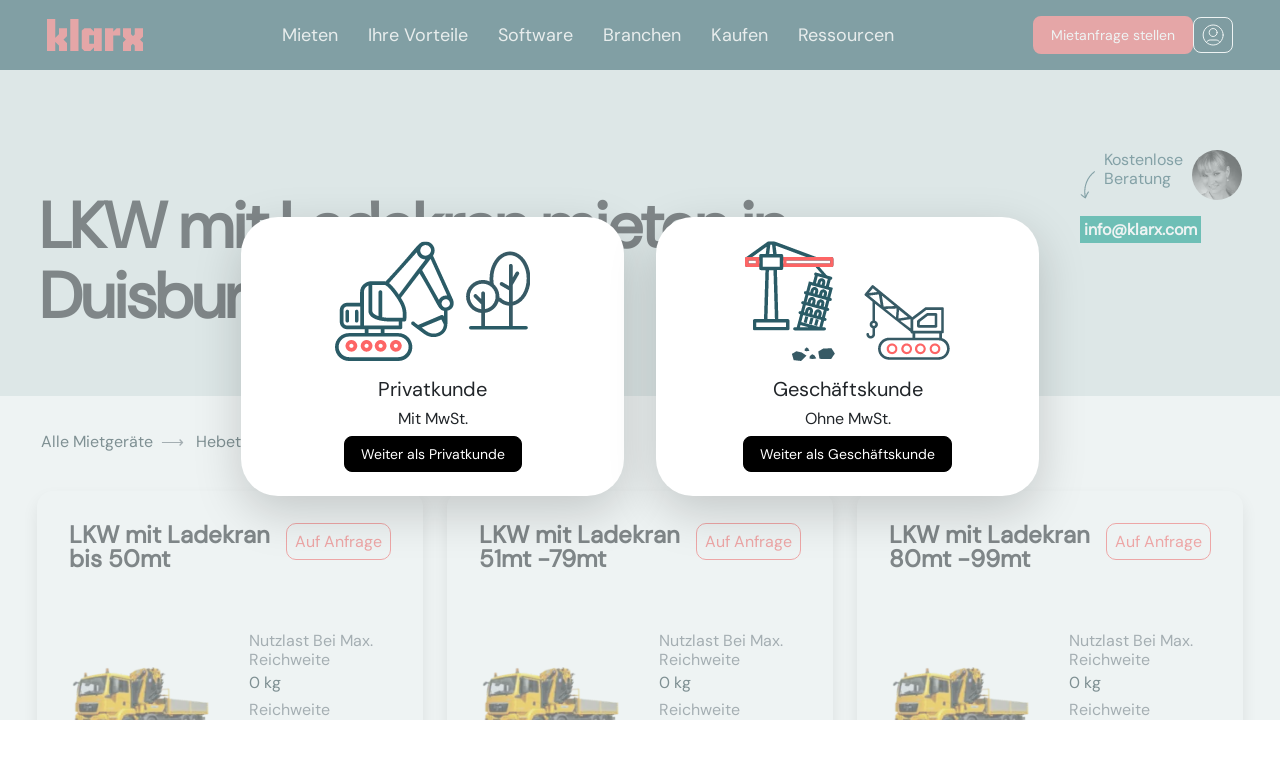

--- FILE ---
content_type: text/html; charset=utf-8
request_url: https://www.klarx.de/mieten/hebetechnik/krane/lkw-mit-ladekran/s/in/duisburg
body_size: 13571
content:
<!DOCTYPE html>
<html lang="de" data-country="DE" data-city=duisburg>
<head>
  <title>LKW mit Ladekran mieten in Duisburg</title>
<meta name="description" content="LKW mit Ladekran mieten in Duisburg. Du möchtest schnell und günstig LKW mit Ladekran in Duisburg mieten? Bei klarx findest Du verschiedene LKW mit Ladekran in deiner Stadt." />
<meta name="og:site_name" content="klarx" />
<meta name="og:title" content="LKW mit Ladekran mieten in Duisburg" />
<meta name="og:description" content="LKW mit Ladekran mieten in Duisburg. Du möchtest schnell und günstig LKW mit Ladekran in Duisburg mieten? Bei klarx findest Du verschiedene LKW mit Ladekran in deiner Stadt." />
<meta name="twitter:title" content="LKW mit Ladekran mieten in Duisburg" />
<meta name="twitter:site" content="klarx_com" />
<meta name="twitter:description" content="LKW mit Ladekran mieten in Duisburg. Du möchtest schnell und günstig LKW mit Ladekran in Duisburg mieten? Bei klarx findest Du verschiedene LKW mit Ladekran in deiner Stadt." />
<meta name="geo.placename" content="Duisburg" />
<meta name="geo.position" content="51.4699795;6.7665427" />
<meta name="ICBM" content="51.4699795, 6.7665427" />
<link rel="alternate" hreflang="de-DE" href="https://www.klarx.de/mieten/hebetechnik/krane/lkw-mit-ladekran/s/in/duisburg" />
<link rel="alternate" hreflang="en-DE" href="https://www.klarx.de/en/mieten/hebetechnik/krane/lkw-mit-ladekran/s/in/duisburg" />
<link rel="alternate" hreflang="de-AT" href="https://www.klarx.at/mieten/hebetechnik/krane/lkw-mit-ladekran/s/in/duisburg" />
<link rel="alternate" hreflang="en-AT" href="https://www.klarx.at/en/mieten/hebetechnik/krane/lkw-mit-ladekran/s/in/duisburg" />
  <meta name="csrf-param" content="authenticity_token" />
<meta name="csrf-token" content="adSPGRDfhBUTrH72rJ_jFlHswedsjNJCGUeW7Jvfu-ugf-io2td0IQEU0L1QSCdbStRV8uR0dzMc4iMqyYot9w" />
  
  <link rel="preconnect" href="//forms.hsforms.com">

  <link rel="stylesheet" href="/assets/homepage/application-9b11828a79e746c69b34f92c9c0347b6383fe463e300e254d3e281201ac3469e.css" media="all" />
  <link rel="icon" type="image/x-icon" href="/assets/coral_favicon-37823512189458a8b8adf6b2ab099e911fae3480ec0ebe7cfcc378b106c350f5.ico" />
  <meta charset="utf-8">
  <meta name="viewport" content="width=device-width, initial-scale=1, shrink-to-fit=no">
  <meta property="og:url" content="https://www.klarx.de/mieten/hebetechnik/krane/lkw-mit-ladekran/s/in/duisburg" /><link href="https://www.klarx.de/mieten/hebetechnik/krane/lkw-mit-ladekran/s/in/duisburg" rel="canonical" /></head>
<body>

<input type="hidden" name="customer_type" id="customer_type" value="private" autocomplete="off" />
<link rel="stylesheet" href="https://klarx-2531671.hs-sites.com/hubfs/hub_generated/module_assets/1/163234012509/1744489324432/module_kk-nav.min.css" /><header class="header">
        <div class="header__container">
         <div id="hs_cos_wrapper_module_171221157148813" class="hs_cos_wrapper hs_cos_wrapper_widget hs_cos_wrapper_type_module" style="" data-hs-cos-general-type="widget" data-hs-cos-type="module">

  
    <meta charset="UTF-8">
    <meta name="viewport" content="width=device-width, initial-scale=1.0">
   
      <link rel="stylesheet" href="https://cdnjs.cloudflare.com/ajax/libs/font-awesome/5.15.3/css/all.min.css">
  
  
<style>
.no-scroll {overflow:hidden;}
</style>
  
    <nav class="absolute-nave">
      <div class="wrapper-nav">
        <div class="logo">
          <a class="center-svg" href="https://klarx.de/de/"><svg xmlns="http://www.w3.org/2000/svg" width="96" height="32" viewbox="0 0 96 32" fill="none">
              <path d="M0 0.000148173V31.9998H8.2277V22.9472L11.8851 26.6053V31.9998H20.1102V24.2274L16.5008 20.5693L20.1102 16.9167V9.1415H11.8851V15.3143L8.2277 18.9724V0.000148173H0Z" fill="#EC6567"></path>
              <path d="M31.5016 0H23.2739V31.9996H31.5016V0Z" fill="#EC6567"></path>
              <path d="M42.3456 16.3662H47.0069V24.7774H42.3456V16.3662ZM47.0525 9.14135V12.7995L43.3975 9.14135H37.4079L34.668 11.7931V29.3481L37.4079 31.9998H43.3975L47.0525 28.3417V31.9998H54.7782V9.14135H47.0525Z" fill="#EC6567"></path>
              <path d="M69.8246 9.14154L66.1696 12.7997V9.14154H57.9421V32H66.1696V16.5946H73.2087V9.14154H69.8246Z" fill="#EC6567"></path>
              <path d="M87.7725 9.14154V15.3144L85.945 17.1421L84.1175 15.3144V9.14154H75.8898V17.5984L78.8579 20.5694L75.8898 23.5432V32H84.1175V26.6054L85.945 24.7776L87.7725 26.6054V32H96V23.5432L93.0294 20.5694L96 17.5984V9.14154H87.7725Z" fill="#EC6567"></path></svg></a>
        </div>
        <input type="radio" name="slider" id="menu-btn">
        <input type="radio" name="slider" id="close-btn">
        <ul class="nav-links">
          <label for="close-btn" class="btn close-btn"><i class="fas fa-times"></i></label>

          
          <li>
            <a href="https://klarx.de/de/miete" class="desktop-item">
              Mieten</a>
            <input type="checkbox" id="showMega1">
            <label for="showMega1" class="mobile-item">Mieten</label>
            <div class="mega-box" id="mega-box1">
              <div class="content Mieten">
                <a href="https://klarx.de/de/miete" class="mobile-item headernav additional-mobile-link">
              Mieten</a>
                  
                 <div class="row-nav">
                  <div class="headernav">
                    <a href="https://www.klarx.de/mieten">Mietsortiment
                    </a><a class="navbutton-arrow" href="https://www.klarx.de/mieten">
    <img class="" src="https://klarx-2531671.hs-sites.com/hubfs/Vector%20white.svg" alt="SVG Image">
</a>

                    
                  </div>
                  <ul class="mega-links">
                    
                    
                    
	                    <li>
                      <a id="myData" data-my-variable="https://www.klarx.de/mieten/erdbewegungsmaschinen/bagger" href="https://www.klarx.de/mieten/erdbewegungsmaschinen/bagger">Bagger
                        </a><a class="navbutton-arrow" href="https://www.klarx.de/mieten/erdbewegungsmaschinen/bagger">
    <img class="" src="https://klarx-2531671.hs-sites.com/hubfs/Vector%20white.svg" alt="SVG Image">
</a>

                        
                    </li>
                    
                    
                    
	                    <li>
                      <a id="myData" data-my-variable="https://www.klarx.de/mieten/erdbewegungsmaschinen/lader" href="https://www.klarx.de/mieten/erdbewegungsmaschinen/lader">Lader
                        </a><a class="navbutton-arrow" href="https://www.klarx.de/mieten/erdbewegungsmaschinen/lader">
    <img class="" src="https://klarx-2531671.hs-sites.com/hubfs/Vector%20white.svg" alt="SVG Image">
</a>

                        
                    </li>
                    
                    
                    
	                    <li>
                      <a id="myData" data-my-variable="https://www.klarx.de/mieten/hebetechnik/krane" href="https://www.klarx.de/mieten/hebetechnik/krane">Krane
                        </a><a class="navbutton-arrow" href="https://www.klarx.de/mieten/hebetechnik/krane">
    <img class="" src="https://klarx-2531671.hs-sites.com/hubfs/Vector%20white.svg" alt="SVG Image">
</a>

                        
                    </li>
                    
                    
                    
	                    <li>
                      <a id="myData" data-my-variable="https://www.klarx.de/mieten/hebetechnik/arbeitsbuehnen" href="https://www.klarx.de/mieten/hebetechnik/arbeitsbuehnen">Arbeitsbühnen
                        </a><a class="navbutton-arrow" href="https://www.klarx.de/mieten/hebetechnik/arbeitsbuehnen">
    <img class="" src="https://klarx-2531671.hs-sites.com/hubfs/Vector%20white.svg" alt="SVG Image">
</a>

                        
                    </li>
                    
                    
                    
	                    <li>
                      <a id="myData" data-my-variable="https://www.klarx.de/mieten/hebetechnik/stapler-lagertechnik" href="https://www.klarx.de/mieten/hebetechnik/stapler-lagertechnik">Stapler
                        </a><a class="navbutton-arrow" href="https://www.klarx.de/mieten/hebetechnik/stapler-lagertechnik">
    <img class="" src="https://klarx-2531671.hs-sites.com/hubfs/Vector%20white.svg" alt="SVG Image">
</a>

                        
                    </li>
                    
                    
                    
	                    <li>
                      <a id="myData" data-my-variable="https://www.klarx.de/mieten/baustelleneinrichtung/raumsysteme" href="https://www.klarx.de/mieten/baustelleneinrichtung/raumsysteme">Container
                        </a><a class="navbutton-arrow" href="https://www.klarx.de/mieten/baustelleneinrichtung/raumsysteme">
    <img class="" src="https://klarx-2531671.hs-sites.com/hubfs/Vector%20white.svg" alt="SVG Image">
</a>

                        
                    </li>
                    
                    
                    
	                    <li>
                      <a id="myData" data-my-variable="https://www.klarx.de/mieten" href="https://www.klarx.de/mieten">Sonstiges
                        </a><a class="navbutton-arrow" href="https://www.klarx.de/mieten">
    <img class="" src="https://klarx-2531671.hs-sites.com/hubfs/Vector%20white.svg" alt="SVG Image">
</a>

                        
                    </li>
                    
                  </ul>
                </div>
                 <div class="row-nav">
                  <div class="headernav">
                    <a href="https://www.klarx.de/de/kranprojekte">Kranprojekte
                    </a><a class="navbutton-arrow" href="https://www.klarx.de/de/kranprojekte">
    <img class="" src="https://klarx-2531671.hs-sites.com/hubfs/Vector%20white.svg" alt="SVG Image">
</a>

                    
                  </div>
                  <ul class="mega-links">
                    
                    
                    
	                    <li>
                      <a id="myData" data-my-variable="https://www.klarx.de/de/kranprojekte/referenzen" href="https://www.klarx.de/de/kranprojekte/referenzen">Kranprojektreferenzen
                        </a><a class="navbutton-arrow" href="https://www.klarx.de/de/kranprojekte/referenzen">
    <img class="" src="https://klarx-2531671.hs-sites.com/hubfs/Vector%20white.svg" alt="SVG Image">
</a>

                        
                    </li>
                    
                    
                    
	                    <li>
                      <a id="myData" data-my-variable="https://www.klarx.de/de/kranprojekte/datenblaetter" href="https://www.klarx.de/de/kranprojekte/datenblaetter">Datenblätter
                        </a><a class="navbutton-arrow" href="https://www.klarx.de/de/kranprojekte/datenblaetter">
    <img class="" src="https://klarx-2531671.hs-sites.com/hubfs/Vector%20white.svg" alt="SVG Image">
</a>

                        
                    </li>
                    
                  </ul>
                </div>
                 <div class="row-nav">
                  <div class="headernav">
                    <a href="">Dienstleistungen
                    </a><a class="navbutton-arrow" href="">
    <img class="" src="https://klarx-2531671.hs-sites.com/hubfs/Vector%20white.svg" alt="SVG Image">
</a>

                    
                  </div>
                  <ul class="mega-links">
                    
                    
                    
	                    <li>
                      <a id="myData" data-my-variable="https://klarx.de/de/entsorgung" href="https://klarx.de/de/entsorgung">Baustellenentsorgung
                        </a><a class="navbutton-arrow" href="https://klarx.de/de/entsorgung">
    <img class="" src="https://klarx-2531671.hs-sites.com/hubfs/Vector%20white.svg" alt="SVG Image">
</a>

                        
                    </li>
                    
                    
                    
	                    <li>
                      <a id="myData" data-my-variable="https://klarx.de/de/miete/baumaschinen-abo" href="https://klarx.de/de/miete/baumaschinen-abo">Baumaschinen Abo
                        </a><a class="navbutton-arrow" href="https://klarx.de/de/miete/baumaschinen-abo">
    <img class="" src="https://klarx-2531671.hs-sites.com/hubfs/Vector%20white.svg" alt="SVG Image">
</a>

                        
                    </li>
                    
                  </ul>
                </div>
                
              </div>
            </div>
          </li>
          
          <li>
            <a href="https://www.klarx.de/de/vorteile" class="desktop-item">
              Ihre Vorteile</a>
            <input type="checkbox" id="showMega2">
            <label for="showMega2" class="mobile-item">Ihre Vorteile</label>
            <div class="mega-box" id="mega-box2">
              <div class="content Ihre Vorteile">
                <a href="https://www.klarx.de/de/vorteile" class="mobile-item headernav additional-mobile-link">
              Ihre Vorteile</a>
                  
                 <div class="row-nav">
                  <div class="headernav">
                    <a href="https://klarx.de/de/vorteile/packages">Packages
                    </a><a class="navbutton-arrow" href="https://klarx.de/de/vorteile/packages">
    <img class="" src="https://klarx-2531671.hs-sites.com/hubfs/Vector%20white.svg" alt="SVG Image">
</a>

                    
                  </div>
                  <ul class="mega-links">
                    
                  </ul>
                </div>
                 <div class="row-nav">
                  <div class="headernav">
                    <a href="https://klarx.de/de/ihre-vorteile/klarx-fuer-bauleiter">klarx für Bauleiter
                    </a><a class="navbutton-arrow" href="https://klarx.de/de/ihre-vorteile/klarx-fuer-bauleiter">
    <img class="" src="https://klarx-2531671.hs-sites.com/hubfs/Vector%20white.svg" alt="SVG Image">
</a>

                    
                  </div>
                  <ul class="mega-links">
                    
                  </ul>
                </div>
                 <div class="row-nav">
                  <div class="headernav">
                    <a href="https://klarx.de/de/ihre-vorteile/klarx-fuer-projektleiter">klarx für Projektleiter
                    </a><a class="navbutton-arrow" href="https://klarx.de/de/ihre-vorteile/klarx-fuer-projektleiter">
    <img class="" src="https://klarx-2531671.hs-sites.com/hubfs/Vector%20white.svg" alt="SVG Image">
</a>

                    
                  </div>
                  <ul class="mega-links">
                    
                  </ul>
                </div>
                 <div class="row-nav">
                  <div class="headernav">
                    <a href="https://klarx.de/de/ihre-vorteile/klarx-fuer-eink%C3%A4ufer">klarx für Einkäufer
                    </a><a class="navbutton-arrow" href="https://klarx.de/de/ihre-vorteile/klarx-fuer-eink%C3%A4ufer">
    <img class="" src="https://klarx-2531671.hs-sites.com/hubfs/Vector%20white.svg" alt="SVG Image">
</a>

                    
                  </div>
                  <ul class="mega-links">
                    
                  </ul>
                </div>
                
              </div>
            </div>
          </li>
          
          <li>
            <a href="https://www.klarx.de/de/software" class="desktop-item">
              Software</a>
            <input type="checkbox" id="showMega3">
            <label for="showMega3" class="mobile-item">Software</label>
            <div class="mega-box" id="mega-box3">
              <div class="content Software">
                <a href="https://www.klarx.de/de/software" class="mobile-item headernav additional-mobile-link">
              Software</a>
                  
                 <div class="row-nav">
                  <div class="headernav">
                    <a href="https://www.klarx.de/de/software/klarxmanager">klarxMANAGER
                    </a><a class="navbutton-arrow" href="https://www.klarx.de/de/software/klarxmanager">
    <img class="" src="https://klarx-2531671.hs-sites.com/hubfs/Vector%20white.svg" alt="SVG Image">
</a>

                    
                  </div>
                  <ul class="mega-links">
                    
                    
                    
	                    <li>
                      <a id="myData" data-my-variable="https://www.klarx.de/de/software/klarxmanager/features" href="https://www.klarx.de/de/software/klarxmanager/features">Features
                        </a><a class="navbutton-arrow" href="https://www.klarx.de/de/software/klarxmanager/features">
    <img class="" src="https://klarx-2531671.hs-sites.com/hubfs/Vector%20white.svg" alt="SVG Image">
</a>

                        
                    </li>
                    
                  </ul>
                </div>
                 <div class="row-nav">
                  <div class="headernav">
                    <a href="https://www.klarx.de/de/software/klarxsupply">klarxSUPPLY
                    </a><a class="navbutton-arrow" href="https://www.klarx.de/de/software/klarxsupply">
    <img class="" src="https://klarx-2531671.hs-sites.com/hubfs/Vector%20white.svg" alt="SVG Image">
</a>

                    
                  </div>
                  <ul class="mega-links">
                    
                  </ul>
                </div>
                
              </div>
            </div>
          </li>
          
          <li>
            <a href="https://klarx.de/de/branchen" class="desktop-item">
              Branchen</a>
            <input type="checkbox" id="showMega4">
            <label for="showMega4" class="mobile-item">Branchen</label>
            <div class="mega-box" id="mega-box4">
              <div class="content Branchen">
                <a href="https://klarx.de/de/branchen" class="mobile-item headernav additional-mobile-link">
              Branchen</a>
                  
                 <div class="row-nav">
                  <div class="headernav">
                    <a href="https://www.klarx.de/de/branchen/hochbau-tiefbau">Hoch- und Tiefbau
                    </a><a class="navbutton-arrow" href="https://www.klarx.de/de/branchen/hochbau-tiefbau">
    <img class="" src="https://klarx-2531671.hs-sites.com/hubfs/Vector%20white.svg" alt="SVG Image">
</a>

                    
                  </div>
                  <ul class="mega-links">
                    
                  </ul>
                </div>
                 <div class="row-nav">
                  <div class="headernav">
                    <a href="https://www.klarx.de/de/branchen/solarbau-photovoltaik">Solar- und Photovoltaik
                    </a><a class="navbutton-arrow" href="https://www.klarx.de/de/branchen/solarbau-photovoltaik">
    <img class="" src="https://klarx-2531671.hs-sites.com/hubfs/Vector%20white.svg" alt="SVG Image">
</a>

                    
                  </div>
                  <ul class="mega-links">
                    
                  </ul>
                </div>
                 <div class="row-nav">
                  <div class="headernav">
                    <a href="https://www.klarx.de/de/branchen/stahl-und-metallbau">Stahl- und Metallbau
                    </a><a class="navbutton-arrow" href="https://www.klarx.de/de/branchen/stahl-und-metallbau">
    <img class="" src="https://klarx-2531671.hs-sites.com/hubfs/Vector%20white.svg" alt="SVG Image">
</a>

                    
                  </div>
                  <ul class="mega-links">
                    
                  </ul>
                </div>
                 <div class="row-nav">
                  <div class="headernav">
                    <a href="https://www.klarx.de/de/branchen/energetische-sanierung">Energetische Sanierung
                    </a><a class="navbutton-arrow" href="https://www.klarx.de/de/branchen/energetische-sanierung">
    <img class="" src="https://klarx-2531671.hs-sites.com/hubfs/Vector%20white.svg" alt="SVG Image">
</a>

                    
                  </div>
                  <ul class="mega-links">
                    
                  </ul>
                </div>
                
              </div>
            </div>
          </li>
          
          <li>
            <a href="https://www.klarx.de/de/kaufen" class="desktop-item">
              Kaufen</a>
            <input type="checkbox" id="showMega5">
            <label for="showMega5" class="mobile-item">Kaufen</label>
            <div class="mega-box" id="mega-box5">
              <div class="content Kaufen">
                <a href="https://www.klarx.de/de/kaufen" class="mobile-item headernav additional-mobile-link">
              Kaufen</a>
                  
                 <div class="row-nav">
                  <div class="headernav">
                    <a href="https://www.klarx.de/de/kaufen">Gebrauchtmaschinen
                    </a><a class="navbutton-arrow" href="https://www.klarx.de/de/kaufen">
    <img class="" src="https://klarx-2531671.hs-sites.com/hubfs/Vector%20white.svg" alt="SVG Image">
</a>

                    
                  </div>
                  <ul class="mega-links">
                    
                    
                    
	                    <li>
                      <a id="myData" data-my-variable="https://www.klarx.de/de/kaufen/minibagger" href="https://www.klarx.de/de/kaufen/minibagger">Minibagger
                        </a><a class="navbutton-arrow" href="https://www.klarx.de/de/kaufen/minibagger">
    <img class="" src="https://klarx-2531671.hs-sites.com/hubfs/Vector%20white.svg" alt="SVG Image">
</a>

                        
                    </li>
                    
                    
                    
	                    <li>
                      <a id="myData" data-my-variable="https://www.klarx.de/de/kaufen/radlader" href="https://www.klarx.de/de/kaufen/radlader">Radlader
                        </a><a class="navbutton-arrow" href="https://www.klarx.de/de/kaufen/radlader">
    <img class="" src="https://klarx-2531671.hs-sites.com/hubfs/Vector%20white.svg" alt="SVG Image">
</a>

                        
                    </li>
                    
                    
                    
	                    <li>
                      <a id="myData" data-my-variable="https://www.klarx.de/de/kaufen/raupenbagger" href="https://www.klarx.de/de/kaufen/raupenbagger">Raupenbagger
                        </a><a class="navbutton-arrow" href="https://www.klarx.de/de/kaufen/raupenbagger">
    <img class="" src="https://klarx-2531671.hs-sites.com/hubfs/Vector%20white.svg" alt="SVG Image">
</a>

                        
                    </li>
                    
                  </ul>
                </div>
                
              </div>
            </div>
          </li>
          
          <li>
            <a href="https://www.klarx.de/de/ressourcen" class="desktop-item">
              Ressourcen</a>
            <input type="checkbox" id="showMega6">
            <label for="showMega6" class="mobile-item">Ressourcen</label>
            <div class="mega-box" id="mega-box6">
              <div class="content Ressourcen">
                <a href="https://www.klarx.de/de/ressourcen" class="mobile-item headernav additional-mobile-link">
              Ressourcen</a>
                  
                 <div class="row-nav">
                  <div class="headernav">
                    <a href="https://www.klarx.de/de/ueber-uns">Über uns
                    </a><a class="navbutton-arrow" href="https://www.klarx.de/de/ueber-uns">
    <img class="" src="https://klarx-2531671.hs-sites.com/hubfs/Vector%20white.svg" alt="SVG Image">
</a>

                    
                  </div>
                  <ul class="mega-links">
                    
                  </ul>
                </div>
                 <div class="row-nav">
                  <div class="headernav">
                    <a href="https://klarx.de/de/ressourcen/erfolgsgeschichten">Erfolgsgeschichten
                    </a><a class="navbutton-arrow" href="https://klarx.de/de/ressourcen/erfolgsgeschichten">
    <img class="" src="https://klarx-2531671.hs-sites.com/hubfs/Vector%20white.svg" alt="SVG Image">
</a>

                    
                  </div>
                  <ul class="mega-links">
                    
                  </ul>
                </div>
                 <div class="row-nav">
                  <div class="headernav">
                    <a href="https://www.klarx.de/de/jobs">Jobs
                    </a><a class="navbutton-arrow" href="https://www.klarx.de/de/jobs">
    <img class="" src="https://klarx-2531671.hs-sites.com/hubfs/Vector%20white.svg" alt="SVG Image">
</a>

                    
                  </div>
                  <ul class="mega-links">
                    
                  </ul>
                </div>
                 <div class="row-nav">
                  <div class="headernav">
                    <a href="https://www.klarx.de/de/blog">Blog
                    </a><a class="navbutton-arrow" href="https://www.klarx.de/de/blog">
    <img class="" src="https://klarx-2531671.hs-sites.com/hubfs/Vector%20white.svg" alt="SVG Image">
</a>

                    
                  </div>
                  <ul class="mega-links">
                    
                    
                    
	                    <li>
                      <a id="myData" data-my-variable="https://www.klarx.de/de/mietlexikon" href="https://www.klarx.de/de/mietlexikon">Mietlexikon
                        </a><a class="navbutton-arrow" href="https://www.klarx.de/de/mietlexikon">
    <img class="" src="https://klarx-2531671.hs-sites.com/hubfs/Vector%20white.svg" alt="SVG Image">
</a>

                        
                    </li>
                    
                  </ul>
                </div>
                
              </div>
            </div>
          </li>
          

          
          
        </ul>
        <label for="menu-btn" class="btn menu-btn"><i class="fas fa-bars"></i></label>
        <div class="button-navbar-wrapper">
        <a class="demo-button kk-button  kk-border-red" href="https://www.klarx.de/de/mieten">
          <div class="kk-button-font desktop">
            Mietanfrage stellen</div>
          <div class="kk-button-font mobile">
          Jetzt mieten</div>
        </a>
        <div class="nav-login-icon kk-button kk-border-white">
          <a class="center-svg" href="https://app.klarx.de/anmelden">
            <svg xmlns="http://www.w3.org/2000/svg" width="22" height="22" viewbox="0 0 22 22" fill="none">
              <path d="M4.45887 18.4384C5.0672 17.0052 6.4875 16 8.14258 16H14.1426C15.7977 16 17.218 17.0052 17.8263 18.4384M15.1426 8.5C15.1426 10.7091 13.3517 12.5 11.1426 12.5C8.93344 12.5 7.14258 10.7091 7.14258 8.5C7.14258 6.29086 8.93344 4.5 11.1426 4.5C13.3517 4.5 15.1426 6.29086 15.1426 8.5ZM21.1426 11C21.1426 16.5228 16.6654 21 11.1426 21C5.61973 21 1.14258 16.5228 1.14258 11C1.14258 5.47715 5.61973 1 11.1426 1C16.6654 1 21.1426 5.47715 21.1426 11Z" stroke="white" stroke-linecap="round" stroke-linejoin="round"></path>
            </svg>
          </a>
        </div>
<div>
      </div>
    </div>
</div></nav>
      <script>
     
  // Get all anchor tags within elements with the class 'mega-links'
var anchorTags = document.querySelectorAll('.mega-links li a');
var headernavs = document.querySelectorAll('.headernav');
const menuBtn = document.getElementById('menu-btn');
const absoluteNave = document.querySelector('.absolute-nave');
const closeBtn = document.getElementById('close-btn');

// Function to toggle navigation class
function toggleNavigation(event) {
    if (menuBtn.checked) {
        absoluteNave.classList.add('fixed');
        document.body.style.overflow = 'hidden';
    } else if (event.target.id === 'close-btn') {
        absoluteNave.classList.remove('fixed');
        document.body.style.overflow = 'auto';
    }
}

// Add event listener for changes in the checkbox state
menuBtn.addEventListener('change', toggleNavigation);

// Add event listener for clicks on the document
document.addEventListener('click', toggleNavigation);

        
        




document.addEventListener('DOMContentLoaded', function() {
    const checkboxes = document.querySelectorAll('.nav-links input[type="checkbox"]');
    const megaBoxes = document.querySelectorAll('.mega-box');

    checkboxes.forEach((checkbox, index) => {
      checkbox.addEventListener('change', () => {
        if (checkbox.checked) {
          // Uncheck other checkboxes and collapse other mega boxes
          checkboxes.forEach((cb, i) => {
            if (i !== index) {
              cb.checked = false;
            }
          });
          megaBoxes.forEach((box, i) => {
            if (i === index) {
              box.style.maxHeight = '100%';
            } else {
              box.style.maxHeight = '0';
            }
          });
        } else {
          // Reset styles if checkbox is unchecked
          megaBoxes[index].style.maxHeight = '0';
        }
      });
    });
  });


function toggleMenu() {
  var navLinks = document.querySelector('.nav-links');
  navLinks.classList.toggle('open');
  document.body.classList.toggle('no-scroll');
}
    
    
    </script>
  
</div>
        </div>
      </header>
<div class="loading"></div>
<main class="app-main">
  

  <header class="category-segment-new-header">
  <div class="contact-detail-container">
  <div class="contact-detail d-none d-lg-block">
    <div class="d-flex position-relative">
      <p class="pl-4 text-secondary" style="height: 2lh; max-width: 7rem"> Kostenlose Beratung</p>
      <div class="pt-2 position-absolute" style="top: 25%">
        <img alt="rotated arrow shape" src="/assets/shapes/head_shape_rotated-c17c46e94dd294d2d52c7d06d22a5c0a19996048ee80a9154ae872887357a209.svg" />
      </div>
      <div>
        <a href="/cdn-cgi/l/email-protection#8ce5e2eae3cce7e0edfef4a2efe3e1">
          <img class="user-photo" alt="agent image" width="50" height="50" category="#&lt;Category:0x00007f7bc2bc2448&gt;" src="https://ir.klarx.de/r/eyJzIjo3NSwiaSI6InN3d3cua2xhcnguZGUvZmlsZS9xZXZneXJ4dXZ5Y2VwM3N1YWJzazFoM2h1aDBzIn070.jpg" />
</a>      </div>
    </div>
    <div class="pt-3">
      <a href="/cdn-cgi/l/email-protection#7e171018113e15121f0c06501d1113"><p class='contact-detail-phone highlighted-green text-white p-1 mrsCallTracking'><span class="__cf_email__" data-cfemail="345d5a525b745f5855464c1a575b59">[email&#160;protected]</span></p></a>
    </div>
  </div>
</div>

  <div class="container-fluid">
    <div class="pt-5 row">
      <div class="col-md-9">
          <h1 style="white-space: normal"> LKW mit Ladekran mieten in Duisburg</h1>
      </div>
    </div>

    <div class="modal fade" id="category-segment-form-modal" tabindex="-1" role="dialog" aria-labelledby="exampleModalLabel" aria-hidden="true">
  <div class="modal-dialog modal-xl category-segment-form-modal" style="max-width: 1350px; padding-top: 0vh !important;">
    <div class="modal-content">
      <button type="button" class="btn-close" data-dismiss="modal" aria-label="Close">
        <img alt="close modal" src="/assets/_icons/close-db35e41f0cc66236b941fe5d1d5f196855f51ff3abc2c9d48c5cfde751b44f21.svg" />
      </button>
      <div id="modal-body">
        <div id="category-segment-form-content" style="z-index: 1">
        </div>
      </div>
    </div>
  </div>
</div>

  </div>
</header>

  <div class="container-fluid">
    <div class="row mt-0 mt-md-4">
      <div class="col-md-12">
        <div aria-label="breadcrumb" class="breadcrumb-container row d-none d-sm-flex">
  <ol itemscope itemtype="https://schema.org/BreadcrumbList" class="breadcrumb bg-transparent">
    <li itemprop='itemListElement' itemscope itemtype='https://schema.org/ListItem' class='breadcrumb-item' >
        <a itemprop='item' itemtype='https://schema.org/Thing' id='1' href='/mieten/in/duisburg'>
          <span class='' itemprop='name'>Alle Mietgeräte</span>
        </a>
        <meta itemprop='position' content='1' />
       </li><li itemprop='itemListElement' itemscope itemtype='https://schema.org/ListItem' class='breadcrumb-item' >
        <a itemprop='item' itemtype='https://schema.org/Thing' id='2' href='/mieten/hebetechnik/in/duisburg'>
          <span class='' itemprop='name'>Hebetechnik</span>
        </a>
        <meta itemprop='position' content='2' />
       </li><li itemprop='itemListElement' itemscope itemtype='https://schema.org/ListItem' class='breadcrumb-item' >
        <a itemprop='item' itemtype='https://schema.org/Thing' id='3' href='/mieten/hebetechnik/krane/in/duisburg'>
          <span class='' itemprop='name'>Krane</span>
        </a>
        <meta itemprop='position' content='3' />
       </li><li itemprop='itemListElement' itemscope itemtype='https://schema.org/ListItem' class='breadcrumb-item breadcrumb-item-active'  aria-current='page' >
        <a itemprop='item' itemtype='https://schema.org/Thing' id='4' href='#'>
          <span class='breadcrumb-item-active' itemprop='name'>LKW mit Ladekran</span>
        </a>
        <meta itemprop='position' content='4' />
       </li>
  </ol>
</div>

      </div>
    </div>


    <div id="category-segment-container">

        <div itemscope itemtype="http://schema.org/ItemList" class="row category-segment-container">
    <div class="col-md-6 col-xl-4">
  <div itemprop="itemListElement" itemscope itemtype="http://schema.org/ListItem" class="row h-100 category-item-wrapper">
    <div itemscope itemtype="http://schema.org/Product" class="category-item-container position-relative h-100">
  <meta itemprop="mpn" content="2111">
  <meta itemprop="sku" content="2111">
  <meta itemprop="brand" content="LKW mit Ladekran">
  <meta itemprop="category" content="LKW mit Ladekran">
  <meta itemprop="image" content="https://ir.klarx.de/r/eyJzIjoxODAsImkiOiJzd3d3LmtsYXJ4LmRlL2ZpbGUvenhpM25zendqcmJweGN5Y2tqMmVhYmxyaHpwZSJ92f.jpg">
  <meta itemprop="name" content="LKW mit Ladekran bis 50mt">

  <div class="corner-shape">
  <div itemprop="offers" itemscope itemtype="http://schema.org/Offer">
    <meta itemprop="priceCurrency" content="EUR">
    <meta itemprop="priceValidUntil" content="2026-02-12">
    <meta itemprop="availability" content="http://schema.org/InStock">
    <meta itemprop="url" content="/mieten/hebetechnik/krane/lkw-mit-ladekran/s/in/duisburg">
      <meta itemprop="price" content="1">
      <p class="mb-0">Auf Anfrage</p>
  </div>
</div>

  
  <div class="row">
    <div class="col-md-12">
      <h4 title="LKW mit Ladekran bis 50mt" style="padding-right: 100px;" itemprop="name">LKW mit Ladekran bis 50mt</h4>
    </div>
  </div>
  <div class="segment-detail my-2">
    <div class="row">
      <div class="col-md-6">
        <div style="height:250px;" class="comparable-segment-img-container row  d-flex justify-content-center align-items-center">
          <meta name="og:image" content="https://ir.klarx.de/r/eyJzIjoxODAsImkiOiJzd3d3LmtsYXJ4LmRlL2ZpbGUvenhpM25zendqcmJweGN5Y2tqMmVhYmxyaHpwZSJ92f.jpg"/>
          <meta name="og:image:width" content="164"/>
          <meta name="og:image:height" content="164"/>
          <meta name="og:image:alt" content="LKW mit Ladekran bis 50mt mieten in Duisburg"/>
          <img data-src="https://ir.klarx.de/r/eyJzIjoxODAsImkiOiJzd3d3LmtsYXJ4LmRlL2ZpbGUvenhpM25zendqcmJweGN5Y2tqMmVhYmxyaHpwZSJ92f.jpg" class="lazy" itemprop="image" style="max-height:164px; max-width:164px" alt="LKW mit Ladekran bis 50mt mieten in Duisburg" src="" />
        </div>
      </div>
      <div class="col-md-6">
        <div class="row pt-md-5">
              <div class="col-6 col-md-12">
                <div class="segment-spec-item ">
                  <p class="text-muted text-capitalize m-1">Nutzlast bei max. reichweite</p>
                    <p class="font-weight-lighter m-1">0
                      kg
                    </p>
                </div>
              </div>
              <div class="col-6 col-md-12">
                <div class="segment-spec-item ">
                  <p class="text-muted text-capitalize m-1">Reichweite seitlich</p>
                    <p class="font-weight-lighter m-1">0
                      m
                    </p>
                </div>
              </div>
              <div class="col-6 col-md-12">
                <div class="segment-spec-item ">
                  <p class="text-muted text-capitalize m-1">Hubkraft</p>
                    <p class="font-weight-lighter m-1">0
                      kg
                    </p>
                </div>
              </div>
        </div>
        <div class="segment-more-detail">
          <a href="javascript:void(0)" onclick="triggerCategorySegmentModal(2111)" data-toggle="modal" data-target="#category-segment-modal">
              <span> <img class="mr-2" alt="information" src="/assets/_icons/information-8ab2855ef0d1fb9d1229588170d502187d646364583ac7a1bdc57c711237c263.svg" />
                <p class="underlined "> Technische Details</p></span>
          </a>
        </div>
      </div>
    </div>
  </div>
  <div>
      <button type="button" class="btn btn-black btn-text-ellipsis disabled-btn" disabled>Nur für Geschäftskunden</button>
  </div>
</div>

    <meta itemprop="position" content="1"/>
    <meta itemprop="url" content="/mieten/hebetechnik/krane/lkw-mit-ladekran/s">
  </div>
</div>
<div class="col-md-6 col-xl-4">
  <div itemprop="itemListElement" itemscope itemtype="http://schema.org/ListItem" class="row h-100 category-item-wrapper">
    <div itemscope itemtype="http://schema.org/Product" class="category-item-container position-relative h-100">
  <meta itemprop="mpn" content="2112">
  <meta itemprop="sku" content="2112">
  <meta itemprop="brand" content="LKW mit Ladekran">
  <meta itemprop="category" content="LKW mit Ladekran">
  <meta itemprop="image" content="https://ir.klarx.de/r/eyJzIjoxODAsImkiOiJzd3d3LmtsYXJ4LmRlL2ZpbGUvenhpM25zendqcmJweGN5Y2tqMmVhYmxyaHpwZSJ92f.jpg">
  <meta itemprop="name" content="LKW mit Ladekran 51mt -79mt">

  <div class="corner-shape">
  <div itemprop="offers" itemscope itemtype="http://schema.org/Offer">
    <meta itemprop="priceCurrency" content="EUR">
    <meta itemprop="priceValidUntil" content="2026-02-12">
    <meta itemprop="availability" content="http://schema.org/InStock">
    <meta itemprop="url" content="/mieten/hebetechnik/krane/lkw-mit-ladekran/s/in/duisburg">
      <meta itemprop="price" content="1">
      <p class="mb-0">Auf Anfrage</p>
  </div>
</div>

  
  <div class="row">
    <div class="col-md-12">
      <h4 title="LKW mit Ladekran 51mt -79mt" style="padding-right: 100px;" itemprop="name">LKW mit Ladekran 51mt -79mt</h4>
    </div>
  </div>
  <div class="segment-detail my-2">
    <div class="row">
      <div class="col-md-6">
        <div style="height:250px;" class="comparable-segment-img-container row  d-flex justify-content-center align-items-center">
          <meta name="og:image" content="https://ir.klarx.de/r/eyJzIjoxODAsImkiOiJzd3d3LmtsYXJ4LmRlL2ZpbGUvenhpM25zendqcmJweGN5Y2tqMmVhYmxyaHpwZSJ92f.jpg"/>
          <meta name="og:image:width" content="164"/>
          <meta name="og:image:height" content="164"/>
          <meta name="og:image:alt" content="LKW mit Ladekran 51mt -79mt mieten in Duisburg"/>
          <img data-src="https://ir.klarx.de/r/eyJzIjoxODAsImkiOiJzd3d3LmtsYXJ4LmRlL2ZpbGUvenhpM25zendqcmJweGN5Y2tqMmVhYmxyaHpwZSJ92f.jpg" class="lazy" itemprop="image" style="max-height:164px; max-width:164px" alt="LKW mit Ladekran 51mt -79mt mieten in Duisburg" src="" />
        </div>
      </div>
      <div class="col-md-6">
        <div class="row pt-md-5">
              <div class="col-6 col-md-12">
                <div class="segment-spec-item ">
                  <p class="text-muted text-capitalize m-1">Nutzlast bei max. reichweite</p>
                    <p class="font-weight-lighter m-1">0
                      kg
                    </p>
                </div>
              </div>
              <div class="col-6 col-md-12">
                <div class="segment-spec-item ">
                  <p class="text-muted text-capitalize m-1">Reichweite seitlich</p>
                    <p class="font-weight-lighter m-1">0
                      m
                    </p>
                </div>
              </div>
              <div class="col-6 col-md-12">
                <div class="segment-spec-item ">
                  <p class="text-muted text-capitalize m-1">Hubkraft</p>
                    <p class="font-weight-lighter m-1">0
                      kg
                    </p>
                </div>
              </div>
        </div>
        <div class="segment-more-detail">
          <a href="javascript:void(0)" onclick="triggerCategorySegmentModal(2112)" data-toggle="modal" data-target="#category-segment-modal">
              <span> <img class="mr-2" alt="information" src="/assets/_icons/information-8ab2855ef0d1fb9d1229588170d502187d646364583ac7a1bdc57c711237c263.svg" />
                <p class="underlined "> Technische Details</p></span>
          </a>
        </div>
      </div>
    </div>
  </div>
  <div>
      <button type="button" class="btn btn-black btn-text-ellipsis disabled-btn" disabled>Nur für Geschäftskunden</button>
  </div>
</div>

    <meta itemprop="position" content="2"/>
    <meta itemprop="url" content="/mieten/hebetechnik/krane/lkw-mit-ladekran/s">
  </div>
</div>
<div class="col-md-6 col-xl-4">
  <div itemprop="itemListElement" itemscope itemtype="http://schema.org/ListItem" class="row h-100 category-item-wrapper">
    <div itemscope itemtype="http://schema.org/Product" class="category-item-container position-relative h-100">
  <meta itemprop="mpn" content="2113">
  <meta itemprop="sku" content="2113">
  <meta itemprop="brand" content="LKW mit Ladekran">
  <meta itemprop="category" content="LKW mit Ladekran">
  <meta itemprop="image" content="https://ir.klarx.de/r/eyJzIjoxODAsImkiOiJzd3d3LmtsYXJ4LmRlL2ZpbGUvenhpM25zendqcmJweGN5Y2tqMmVhYmxyaHpwZSJ92f.jpg">
  <meta itemprop="name" content="LKW mit Ladekran 80mt -99mt">

  <div class="corner-shape">
  <div itemprop="offers" itemscope itemtype="http://schema.org/Offer">
    <meta itemprop="priceCurrency" content="EUR">
    <meta itemprop="priceValidUntil" content="2026-02-12">
    <meta itemprop="availability" content="http://schema.org/InStock">
    <meta itemprop="url" content="/mieten/hebetechnik/krane/lkw-mit-ladekran/s/in/duisburg">
      <meta itemprop="price" content="1">
      <p class="mb-0">Auf Anfrage</p>
  </div>
</div>

  
  <div class="row">
    <div class="col-md-12">
      <h4 title="LKW mit Ladekran 80mt -99mt" style="padding-right: 100px;" itemprop="name">LKW mit Ladekran 80mt -99mt</h4>
    </div>
  </div>
  <div class="segment-detail my-2">
    <div class="row">
      <div class="col-md-6">
        <div style="height:250px;" class="comparable-segment-img-container row  d-flex justify-content-center align-items-center">
          <meta name="og:image" content="https://ir.klarx.de/r/eyJzIjoxODAsImkiOiJzd3d3LmtsYXJ4LmRlL2ZpbGUvenhpM25zendqcmJweGN5Y2tqMmVhYmxyaHpwZSJ92f.jpg"/>
          <meta name="og:image:width" content="164"/>
          <meta name="og:image:height" content="164"/>
          <meta name="og:image:alt" content="LKW mit Ladekran 80mt -99mt mieten in Duisburg"/>
          <img data-src="https://ir.klarx.de/r/eyJzIjoxODAsImkiOiJzd3d3LmtsYXJ4LmRlL2ZpbGUvenhpM25zendqcmJweGN5Y2tqMmVhYmxyaHpwZSJ92f.jpg" class="lazy" itemprop="image" style="max-height:164px; max-width:164px" alt="LKW mit Ladekran 80mt -99mt mieten in Duisburg" src="" />
        </div>
      </div>
      <div class="col-md-6">
        <div class="row pt-md-5">
              <div class="col-6 col-md-12">
                <div class="segment-spec-item ">
                  <p class="text-muted text-capitalize m-1">Nutzlast bei max. reichweite</p>
                    <p class="font-weight-lighter m-1">0
                      kg
                    </p>
                </div>
              </div>
              <div class="col-6 col-md-12">
                <div class="segment-spec-item ">
                  <p class="text-muted text-capitalize m-1">Reichweite seitlich</p>
                    <p class="font-weight-lighter m-1">0
                      m
                    </p>
                </div>
              </div>
              <div class="col-6 col-md-12">
                <div class="segment-spec-item ">
                  <p class="text-muted text-capitalize m-1">Hubkraft</p>
                    <p class="font-weight-lighter m-1">0
                      kg
                    </p>
                </div>
              </div>
        </div>
        <div class="segment-more-detail">
          <a href="javascript:void(0)" onclick="triggerCategorySegmentModal(2113)" data-toggle="modal" data-target="#category-segment-modal">
              <span> <img class="mr-2" alt="information" src="/assets/_icons/information-8ab2855ef0d1fb9d1229588170d502187d646364583ac7a1bdc57c711237c263.svg" />
                <p class="underlined "> Technische Details</p></span>
          </a>
        </div>
      </div>
    </div>
  </div>
  <div>
      <button type="button" class="btn btn-black btn-text-ellipsis disabled-btn" disabled>Nur für Geschäftskunden</button>
  </div>
</div>

    <meta itemprop="position" content="3"/>
    <meta itemprop="url" content="/mieten/hebetechnik/krane/lkw-mit-ladekran/s">
  </div>
</div>
<div class="col-md-6 col-xl-4">
  <div itemprop="itemListElement" itemscope itemtype="http://schema.org/ListItem" class="row h-100 category-item-wrapper">
    <div itemscope itemtype="http://schema.org/Product" class="category-item-container position-relative h-100">
  <meta itemprop="mpn" content="2114">
  <meta itemprop="sku" content="2114">
  <meta itemprop="brand" content="LKW mit Ladekran">
  <meta itemprop="category" content="LKW mit Ladekran">
  <meta itemprop="image" content="https://ir.klarx.de/r/eyJzIjoxODAsImkiOiJzd3d3LmtsYXJ4LmRlL2ZpbGUvenhpM25zendqcmJweGN5Y2tqMmVhYmxyaHpwZSJ92f.jpg">
  <meta itemprop="name" content="LKW mit Ladekran 100mt- 119mt">

  <div class="corner-shape">
  <div itemprop="offers" itemscope itemtype="http://schema.org/Offer">
    <meta itemprop="priceCurrency" content="EUR">
    <meta itemprop="priceValidUntil" content="2026-02-12">
    <meta itemprop="availability" content="http://schema.org/InStock">
    <meta itemprop="url" content="/mieten/hebetechnik/krane/lkw-mit-ladekran/s/in/duisburg">
      <meta itemprop="price" content="1">
      <p class="mb-0">Auf Anfrage</p>
  </div>
</div>

  
  <div class="row">
    <div class="col-md-12">
      <h4 title="LKW mit Ladekran 100mt- 119mt" style="padding-right: 100px;" itemprop="name">LKW mit Ladekran 100mt- 119mt</h4>
    </div>
  </div>
  <div class="segment-detail my-2">
    <div class="row">
      <div class="col-md-6">
        <div style="height:250px;" class="comparable-segment-img-container row  d-flex justify-content-center align-items-center">
          <meta name="og:image" content="https://ir.klarx.de/r/eyJzIjoxODAsImkiOiJzd3d3LmtsYXJ4LmRlL2ZpbGUvenhpM25zendqcmJweGN5Y2tqMmVhYmxyaHpwZSJ92f.jpg"/>
          <meta name="og:image:width" content="164"/>
          <meta name="og:image:height" content="164"/>
          <meta name="og:image:alt" content="LKW mit Ladekran 100mt- 119mt mieten in Duisburg"/>
          <img data-src="https://ir.klarx.de/r/eyJzIjoxODAsImkiOiJzd3d3LmtsYXJ4LmRlL2ZpbGUvenhpM25zendqcmJweGN5Y2tqMmVhYmxyaHpwZSJ92f.jpg" class="lazy" itemprop="image" style="max-height:164px; max-width:164px" alt="LKW mit Ladekran 100mt- 119mt mieten in Duisburg" src="" />
        </div>
      </div>
      <div class="col-md-6">
        <div class="row pt-md-5">
              <div class="col-6 col-md-12">
                <div class="segment-spec-item ">
                  <p class="text-muted text-capitalize m-1">Nutzlast bei max. reichweite</p>
                    <p class="font-weight-lighter m-1">0
                      kg
                    </p>
                </div>
              </div>
              <div class="col-6 col-md-12">
                <div class="segment-spec-item ">
                  <p class="text-muted text-capitalize m-1">Reichweite seitlich</p>
                    <p class="font-weight-lighter m-1">0
                      m
                    </p>
                </div>
              </div>
              <div class="col-6 col-md-12">
                <div class="segment-spec-item ">
                  <p class="text-muted text-capitalize m-1">Hubkraft</p>
                    <p class="font-weight-lighter m-1">0
                      kg
                    </p>
                </div>
              </div>
        </div>
        <div class="segment-more-detail">
          <a href="javascript:void(0)" onclick="triggerCategorySegmentModal(2114)" data-toggle="modal" data-target="#category-segment-modal">
              <span> <img class="mr-2" alt="information" src="/assets/_icons/information-8ab2855ef0d1fb9d1229588170d502187d646364583ac7a1bdc57c711237c263.svg" />
                <p class="underlined "> Technische Details</p></span>
          </a>
        </div>
      </div>
    </div>
  </div>
  <div>
      <button type="button" class="btn btn-black btn-text-ellipsis disabled-btn" disabled>Nur für Geschäftskunden</button>
  </div>
</div>

    <meta itemprop="position" content="4"/>
    <meta itemprop="url" content="/mieten/hebetechnik/krane/lkw-mit-ladekran/s">
  </div>
</div>
<div class="col-md-6 col-xl-4">
  <div itemprop="itemListElement" itemscope itemtype="http://schema.org/ListItem" class="row h-100 category-item-wrapper">
    <div itemscope itemtype="http://schema.org/Product" class="category-item-container position-relative h-100">
  <meta itemprop="mpn" content="2115">
  <meta itemprop="sku" content="2115">
  <meta itemprop="brand" content="LKW mit Ladekran">
  <meta itemprop="category" content="LKW mit Ladekran">
  <meta itemprop="image" content="https://ir.klarx.de/r/eyJzIjoxODAsImkiOiJzd3d3LmtsYXJ4LmRlL2ZpbGUvenhpM25zendqcmJweGN5Y2tqMmVhYmxyaHpwZSJ92f.jpg">
  <meta itemprop="name" content="LKW mit Ladekran 120mt - 149mt">

  <div class="corner-shape">
  <div itemprop="offers" itemscope itemtype="http://schema.org/Offer">
    <meta itemprop="priceCurrency" content="EUR">
    <meta itemprop="priceValidUntil" content="2026-02-12">
    <meta itemprop="availability" content="http://schema.org/InStock">
    <meta itemprop="url" content="/mieten/hebetechnik/krane/lkw-mit-ladekran/s/in/duisburg">
      <meta itemprop="price" content="1">
      <p class="mb-0">Auf Anfrage</p>
  </div>
</div>

  
  <div class="row">
    <div class="col-md-12">
      <h4 title="LKW mit Ladekran 120mt - 149mt" style="padding-right: 100px;" itemprop="name">LKW mit Ladekran 120mt -...</h4>
    </div>
  </div>
  <div class="segment-detail my-2">
    <div class="row">
      <div class="col-md-6">
        <div style="height:250px;" class="comparable-segment-img-container row  d-flex justify-content-center align-items-center">
          <meta name="og:image" content="https://ir.klarx.de/r/eyJzIjoxODAsImkiOiJzd3d3LmtsYXJ4LmRlL2ZpbGUvenhpM25zendqcmJweGN5Y2tqMmVhYmxyaHpwZSJ92f.jpg"/>
          <meta name="og:image:width" content="164"/>
          <meta name="og:image:height" content="164"/>
          <meta name="og:image:alt" content="LKW mit Ladekran 120mt - 149mt mieten in Duisburg"/>
          <img data-src="https://ir.klarx.de/r/eyJzIjoxODAsImkiOiJzd3d3LmtsYXJ4LmRlL2ZpbGUvenhpM25zendqcmJweGN5Y2tqMmVhYmxyaHpwZSJ92f.jpg" class="lazy" itemprop="image" style="max-height:164px; max-width:164px" alt="LKW mit Ladekran 120mt - 149mt mieten in Duisburg" src="" />
        </div>
      </div>
      <div class="col-md-6">
        <div class="row pt-md-5">
              <div class="col-6 col-md-12">
                <div class="segment-spec-item ">
                  <p class="text-muted text-capitalize m-1">Nutzlast bei max. reichweite</p>
                    <p class="font-weight-lighter m-1">0
                      kg
                    </p>
                </div>
              </div>
              <div class="col-6 col-md-12">
                <div class="segment-spec-item ">
                  <p class="text-muted text-capitalize m-1">Reichweite seitlich</p>
                    <p class="font-weight-lighter m-1">0
                      m
                    </p>
                </div>
              </div>
              <div class="col-6 col-md-12">
                <div class="segment-spec-item ">
                  <p class="text-muted text-capitalize m-1">Hubkraft</p>
                    <p class="font-weight-lighter m-1">0
                      kg
                    </p>
                </div>
              </div>
        </div>
        <div class="segment-more-detail">
          <a href="javascript:void(0)" onclick="triggerCategorySegmentModal(2115)" data-toggle="modal" data-target="#category-segment-modal">
              <span> <img class="mr-2" alt="information" src="/assets/_icons/information-8ab2855ef0d1fb9d1229588170d502187d646364583ac7a1bdc57c711237c263.svg" />
                <p class="underlined "> Technische Details</p></span>
          </a>
        </div>
      </div>
    </div>
  </div>
  <div>
      <button type="button" class="btn btn-black btn-text-ellipsis disabled-btn" disabled>Nur für Geschäftskunden</button>
  </div>
</div>

    <meta itemprop="position" content="5"/>
    <meta itemprop="url" content="/mieten/hebetechnik/krane/lkw-mit-ladekran/s">
  </div>
</div>
<div class="col-md-6 col-xl-4">
  <div itemprop="itemListElement" itemscope itemtype="http://schema.org/ListItem" class="row h-100 category-item-wrapper">
    <div itemscope itemtype="http://schema.org/Product" class="category-item-container position-relative h-100">
  <meta itemprop="mpn" content="2116">
  <meta itemprop="sku" content="2116">
  <meta itemprop="brand" content="LKW mit Ladekran">
  <meta itemprop="category" content="LKW mit Ladekran">
  <meta itemprop="image" content="https://ir.klarx.de/r/eyJzIjoxODAsImkiOiJzd3d3LmtsYXJ4LmRlL2ZpbGUvenhpM25zendqcmJweGN5Y2tqMmVhYmxyaHpwZSJ92f.jpg">
  <meta itemprop="name" content="LKW mit Ladekran 150mt - 169mt">

  <div class="corner-shape">
  <div itemprop="offers" itemscope itemtype="http://schema.org/Offer">
    <meta itemprop="priceCurrency" content="EUR">
    <meta itemprop="priceValidUntil" content="2026-02-12">
    <meta itemprop="availability" content="http://schema.org/InStock">
    <meta itemprop="url" content="/mieten/hebetechnik/krane/lkw-mit-ladekran/s/in/duisburg">
      <meta itemprop="price" content="1">
      <p class="mb-0">Auf Anfrage</p>
  </div>
</div>

  
  <div class="row">
    <div class="col-md-12">
      <h4 title="LKW mit Ladekran 150mt - 169mt" style="padding-right: 100px;" itemprop="name">LKW mit Ladekran 150mt -...</h4>
    </div>
  </div>
  <div class="segment-detail my-2">
    <div class="row">
      <div class="col-md-6">
        <div style="height:250px;" class="comparable-segment-img-container row  d-flex justify-content-center align-items-center">
          <meta name="og:image" content="https://ir.klarx.de/r/eyJzIjoxODAsImkiOiJzd3d3LmtsYXJ4LmRlL2ZpbGUvenhpM25zendqcmJweGN5Y2tqMmVhYmxyaHpwZSJ92f.jpg"/>
          <meta name="og:image:width" content="164"/>
          <meta name="og:image:height" content="164"/>
          <meta name="og:image:alt" content="LKW mit Ladekran 150mt - 169mt mieten in Duisburg"/>
          <img data-src="https://ir.klarx.de/r/eyJzIjoxODAsImkiOiJzd3d3LmtsYXJ4LmRlL2ZpbGUvenhpM25zendqcmJweGN5Y2tqMmVhYmxyaHpwZSJ92f.jpg" class="lazy" itemprop="image" style="max-height:164px; max-width:164px" alt="LKW mit Ladekran 150mt - 169mt mieten in Duisburg" src="" />
        </div>
      </div>
      <div class="col-md-6">
        <div class="row pt-md-5">
              <div class="col-6 col-md-12">
                <div class="segment-spec-item ">
                  <p class="text-muted text-capitalize m-1">Nutzlast bei max. reichweite</p>
                    <p class="font-weight-lighter m-1">0
                      kg
                    </p>
                </div>
              </div>
              <div class="col-6 col-md-12">
                <div class="segment-spec-item ">
                  <p class="text-muted text-capitalize m-1">Reichweite seitlich</p>
                    <p class="font-weight-lighter m-1">0
                      m
                    </p>
                </div>
              </div>
              <div class="col-6 col-md-12">
                <div class="segment-spec-item ">
                  <p class="text-muted text-capitalize m-1">Hubkraft</p>
                    <p class="font-weight-lighter m-1">0
                      kg
                    </p>
                </div>
              </div>
        </div>
        <div class="segment-more-detail">
          <a href="javascript:void(0)" onclick="triggerCategorySegmentModal(2116)" data-toggle="modal" data-target="#category-segment-modal">
              <span> <img class="mr-2" alt="information" src="/assets/_icons/information-8ab2855ef0d1fb9d1229588170d502187d646364583ac7a1bdc57c711237c263.svg" />
                <p class="underlined "> Technische Details</p></span>
          </a>
        </div>
      </div>
    </div>
  </div>
  <div>
      <button type="button" class="btn btn-black btn-text-ellipsis disabled-btn" disabled>Nur für Geschäftskunden</button>
  </div>
</div>

    <meta itemprop="position" content="6"/>
    <meta itemprop="url" content="/mieten/hebetechnik/krane/lkw-mit-ladekran/s">
  </div>
</div>
<div class="col-md-6 col-xl-4">
  <div itemprop="itemListElement" itemscope itemtype="http://schema.org/ListItem" class="row h-100 category-item-wrapper">
    <div itemscope itemtype="http://schema.org/Product" class="category-item-container position-relative h-100">
  <meta itemprop="mpn" content="2117">
  <meta itemprop="sku" content="2117">
  <meta itemprop="brand" content="LKW mit Ladekran">
  <meta itemprop="category" content="LKW mit Ladekran">
  <meta itemprop="image" content="https://ir.klarx.de/r/eyJzIjoxODAsImkiOiJzd3d3LmtsYXJ4LmRlL2ZpbGUvenhpM25zendqcmJweGN5Y2tqMmVhYmxyaHpwZSJ92f.jpg">
  <meta itemprop="name" content="LKW mit Ladekran ab 170mt">

  <div class="corner-shape">
  <div itemprop="offers" itemscope itemtype="http://schema.org/Offer">
    <meta itemprop="priceCurrency" content="EUR">
    <meta itemprop="priceValidUntil" content="2026-02-12">
    <meta itemprop="availability" content="http://schema.org/InStock">
    <meta itemprop="url" content="/mieten/hebetechnik/krane/lkw-mit-ladekran/s/in/duisburg">
      <meta itemprop="price" content="1">
      <p class="mb-0">Auf Anfrage</p>
  </div>
</div>

  
  <div class="row">
    <div class="col-md-12">
      <h4 title="LKW mit Ladekran ab 170mt" style="padding-right: 100px;" itemprop="name">LKW mit Ladekran ab 170mt</h4>
    </div>
  </div>
  <div class="segment-detail my-2">
    <div class="row">
      <div class="col-md-6">
        <div style="height:250px;" class="comparable-segment-img-container row  d-flex justify-content-center align-items-center">
          <meta name="og:image" content="https://ir.klarx.de/r/eyJzIjoxODAsImkiOiJzd3d3LmtsYXJ4LmRlL2ZpbGUvenhpM25zendqcmJweGN5Y2tqMmVhYmxyaHpwZSJ92f.jpg"/>
          <meta name="og:image:width" content="164"/>
          <meta name="og:image:height" content="164"/>
          <meta name="og:image:alt" content="LKW mit Ladekran ab 170mt mieten in Duisburg"/>
          <img data-src="https://ir.klarx.de/r/eyJzIjoxODAsImkiOiJzd3d3LmtsYXJ4LmRlL2ZpbGUvenhpM25zendqcmJweGN5Y2tqMmVhYmxyaHpwZSJ92f.jpg" class="lazy" itemprop="image" style="max-height:164px; max-width:164px" alt="LKW mit Ladekran ab 170mt mieten in Duisburg" src="" />
        </div>
      </div>
      <div class="col-md-6">
        <div class="row pt-md-5">
              <div class="col-6 col-md-12">
                <div class="segment-spec-item ">
                  <p class="text-muted text-capitalize m-1">Nutzlast bei max. reichweite</p>
                    <p class="font-weight-lighter m-1">0
                      kg
                    </p>
                </div>
              </div>
              <div class="col-6 col-md-12">
                <div class="segment-spec-item ">
                  <p class="text-muted text-capitalize m-1">Reichweite seitlich</p>
                    <p class="font-weight-lighter m-1">0
                      m
                    </p>
                </div>
              </div>
              <div class="col-6 col-md-12">
                <div class="segment-spec-item ">
                  <p class="text-muted text-capitalize m-1">Hubkraft</p>
                    <p class="font-weight-lighter m-1">0
                      kg
                    </p>
                </div>
              </div>
        </div>
        <div class="segment-more-detail">
          <a href="javascript:void(0)" onclick="triggerCategorySegmentModal(2117)" data-toggle="modal" data-target="#category-segment-modal">
              <span> <img class="mr-2" alt="information" src="/assets/_icons/information-8ab2855ef0d1fb9d1229588170d502187d646364583ac7a1bdc57c711237c263.svg" />
                <p class="underlined "> Technische Details</p></span>
          </a>
        </div>
      </div>
    </div>
  </div>
  <div>
      <button type="button" class="btn btn-black btn-text-ellipsis disabled-btn" disabled>Nur für Geschäftskunden</button>
  </div>
</div>

    <meta itemprop="position" content="7"/>
    <meta itemprop="url" content="/mieten/hebetechnik/krane/lkw-mit-ladekran/s">
  </div>
</div>

    <div class="modal fade" id="category-segment-modal" tabindex="-1" role="dialog" aria-labelledby="exampleModalLabel" aria-hidden="true">
  <div class="modal-dialog category-segment-modal modal-width">
    <div class="modal-content">
      <button type="button" class="btn-close" data-dismiss="modal" aria-label="Close">
        <img alt="close modal" src="/assets/_icons/close-db35e41f0cc66236b941fe5d1d5f196855f51ff3abc2c9d48c5cfde751b44f21.svg" />
      </button>
      <div class="col-lg-3 justify-content-center d-none d-md-flex stepper-content">

  <div class="stepper-fadeout-container">
    <div class="top-empty-div"></div>
    <div class="stepper-list">
        <a href="javascript:void(0)" onclick="triggerCategorySegmentItem(2111)">
          <div class="modal-stepper shadow-sm my-1 p-1 py-1">
            <div class="font-weight-bold">
              <p> LKW mit Ladekran bis 50mt</p>
            </div>
            <div>
                <meta itemprop="price" content="1">
                <p>Auf Anfrage</p>
            </div>
          </div>
        </a>
        <a href="javascript:void(0)" onclick="triggerCategorySegmentItem(2112)">
          <div class="modal-stepper shadow-sm my-1 p-1 py-1">
            <div class="font-weight-bold">
              <p> LKW mit Ladekran 51mt -79mt</p>
            </div>
            <div>
                <meta itemprop="price" content="1">
                <p>Auf Anfrage</p>
            </div>
          </div>
        </a>
        <a href="javascript:void(0)" onclick="triggerCategorySegmentItem(2113)">
          <div class="modal-stepper shadow-sm my-1 p-1 py-1">
            <div class="font-weight-bold">
              <p> LKW mit Ladekran 80mt -99mt</p>
            </div>
            <div>
                <meta itemprop="price" content="1">
                <p>Auf Anfrage</p>
            </div>
          </div>
        </a>
        <a href="javascript:void(0)" onclick="triggerCategorySegmentItem(2114)">
          <div class="modal-stepper shadow-sm my-1 p-1 py-1">
            <div class="font-weight-bold">
              <p> LKW mit Ladekran 100mt- 119mt</p>
            </div>
            <div>
                <meta itemprop="price" content="1">
                <p>Auf Anfrage</p>
            </div>
          </div>
        </a>
        <a href="javascript:void(0)" onclick="triggerCategorySegmentItem(2115)">
          <div class="modal-stepper shadow-sm my-1 p-1 py-1">
            <div class="font-weight-bold">
              <p> LKW mit Ladekran 120mt - 149mt</p>
            </div>
            <div>
                <meta itemprop="price" content="1">
                <p>Auf Anfrage</p>
            </div>
          </div>
        </a>
        <a href="javascript:void(0)" onclick="triggerCategorySegmentItem(2116)">
          <div class="modal-stepper shadow-sm my-1 p-1 py-1">
            <div class="font-weight-bold">
              <p> LKW mit Ladekran 150mt - 169mt</p>
            </div>
            <div>
                <meta itemprop="price" content="1">
                <p>Auf Anfrage</p>
            </div>
          </div>
        </a>
        <a href="javascript:void(0)" onclick="triggerCategorySegmentItem(2117)">
          <div class="modal-stepper shadow-sm my-1 p-1 py-1">
            <div class="font-weight-bold">
              <p> LKW mit Ladekran ab 170mt</p>
            </div>
            <div>
                <meta itemprop="price" content="1">
                <p>Auf Anfrage</p>
            </div>
          </div>
        </a>
    </div>
    <div class="bottom-empty-div fadeout-bottom"></div>
  </div>
</div>

      <div id="category-segment-show-modal-slider-container" style="z-index: 1; position: static !important;">
        <div class="position-relative segment-modal-content" id="segment-2111-modal-content" data-slide-index="0" itemscope itemtype="http://schema.org/Product">
    <div class="corner-shape">
  <div itemprop="offers" itemscope itemtype="http://schema.org/Offer">
    <meta itemprop="priceCurrency" content="EUR">
    <meta itemprop="priceValidUntil" content="2026-02-12">
    <meta itemprop="availability" content="http://schema.org/InStock">
    <meta itemprop="url" content="/hebetechnik%2Fkrane%2Flkw-mit-ladekran/mieten/lkw-mit-ladekran-bis-50mt/in/duisburg">
      <meta itemprop="price" content="1">
      <p class="mb-0">Auf Anfrage</p>
  </div>
</div>


    <meta itemprop="mpn" content="2111">
    <meta itemprop="sku" content="2111">
    <meta itemprop="brand" content="LKW mit Ladekran">
    <meta itemprop="name" content="LKW mit Ladekran bis 50mt">

    <div class="row p-5 p-md-4">
      <div class="col-lg-3">
      </div>
      <div class="row image-container justify-content-center align-items-center col-lg-3 mx-2 overflow-hidden">
        <img alt="LKW mit Ladekran bis 50mt mieten in Duisburg" itemprop="image" width="100%" style="max-height: 500px" src="https://ir.klarx.de/r/eyJzIjo1MDAsImkiOiJzd3d3LmtsYXJ4LmRlL2ZpbGUvenhpM25zendqcmJweGN5Y2tqMmVhYmxyaHpwZSJ9bb.jpg" />
      </div>
      <aside class="col-lg-5">
        <div class="pt-4">
          <h3 itemprop="name">LKW mit Ladekran bis 50mt</h3>
        </div>
        <div class="segment-spec">
          <div class="row pt-2">
                <div class="col-6 col-md-4 " style="word-break: break-all">
                  <div class="segment-spec-item ">
                    <div class="segment-spec-item ">
                      <p class="font-weight-bold text-capitalize m-0" style="color: black">Nutzlast bei max. reichweite</p>
                        <p style="color: #21393F">0
                          kg
                        </p>
                    </div>
                  </div>
                </div>
                <div class="col-6 col-md-4 " style="word-break: break-all">
                  <div class="segment-spec-item ">
                    <div class="segment-spec-item ">
                      <p class="font-weight-bold text-capitalize m-0" style="color: black">Reichweite seitlich</p>
                        <p style="color: #21393F">0
                          m
                        </p>
                    </div>
                  </div>
                </div>
                <div class="col-6 col-md-4 " style="word-break: break-all">
                  <div class="segment-spec-item ">
                    <div class="segment-spec-item ">
                      <p class="font-weight-bold text-capitalize m-0" style="color: black">Hubkraft</p>
                        <p style="color: #21393F">0
                          kg
                        </p>
                    </div>
                  </div>
                </div>
                <div class="col-6 col-md-4 " style="word-break: break-all">
                  <div class="segment-spec-item ">
                    <div class="segment-spec-item ">
                      <p class="font-weight-bold text-capitalize m-0" style="color: black">Hubhöhe</p>
                        <p style="color: #21393F">0
                          m
                        </p>
                    </div>
                  </div>
                </div>
                <div class="col-6 col-md-4 " style="word-break: break-all">
                  <div class="segment-spec-item ">
                    <div class="segment-spec-item ">
                      <p class="font-weight-bold text-capitalize m-0" style="color: black">Max. hubmoment</p>
                        <p style="color: #21393F">0 - 50
                          mt
                        </p>
                    </div>
                  </div>
                </div>
          </div>
        </div>
        <div class="segment-actions">
          <div class="row justify-content-between">
            <div class="pl-4">
                <button type="button" class="btn btn-black btn-text-ellipsis disabled-btn" disabled>Nur für Geschäftskunden</button>
            </div>
          </div>
        </div>
      </aside>
    </div>
</div>
<div class="position-relative segment-modal-content" id="segment-2112-modal-content" data-slide-index="1" itemscope itemtype="http://schema.org/Product">
    <div class="corner-shape">
  <div itemprop="offers" itemscope itemtype="http://schema.org/Offer">
    <meta itemprop="priceCurrency" content="EUR">
    <meta itemprop="priceValidUntil" content="2026-02-12">
    <meta itemprop="availability" content="http://schema.org/InStock">
    <meta itemprop="url" content="/hebetechnik%2Fkrane%2Flkw-mit-ladekran/mieten/lkw-mit-ladekran-51mt-79mt/in/duisburg">
      <meta itemprop="price" content="1">
      <p class="mb-0">Auf Anfrage</p>
  </div>
</div>


    <meta itemprop="mpn" content="2112">
    <meta itemprop="sku" content="2112">
    <meta itemprop="brand" content="LKW mit Ladekran">
    <meta itemprop="name" content="LKW mit Ladekran 51mt -79mt">

    <div class="row p-5 p-md-4">
      <div class="col-lg-3">
      </div>
      <div class="row image-container justify-content-center align-items-center col-lg-3 mx-2 overflow-hidden">
        <img alt="LKW mit Ladekran 51mt -79mt mieten in Duisburg" itemprop="image" width="100%" style="max-height: 500px" src="https://ir.klarx.de/r/eyJzIjo1MDAsImkiOiJzd3d3LmtsYXJ4LmRlL2ZpbGUvenhpM25zendqcmJweGN5Y2tqMmVhYmxyaHpwZSJ9bb.jpg" />
      </div>
      <aside class="col-lg-5">
        <div class="pt-4">
          <h3 itemprop="name">LKW mit Ladekran 51mt -79mt</h3>
        </div>
        <div class="segment-spec">
          <div class="row pt-2">
                <div class="col-6 col-md-4 " style="word-break: break-all">
                  <div class="segment-spec-item ">
                    <div class="segment-spec-item ">
                      <p class="font-weight-bold text-capitalize m-0" style="color: black">Nutzlast bei max. reichweite</p>
                        <p style="color: #21393F">0
                          kg
                        </p>
                    </div>
                  </div>
                </div>
                <div class="col-6 col-md-4 " style="word-break: break-all">
                  <div class="segment-spec-item ">
                    <div class="segment-spec-item ">
                      <p class="font-weight-bold text-capitalize m-0" style="color: black">Reichweite seitlich</p>
                        <p style="color: #21393F">0
                          m
                        </p>
                    </div>
                  </div>
                </div>
                <div class="col-6 col-md-4 " style="word-break: break-all">
                  <div class="segment-spec-item ">
                    <div class="segment-spec-item ">
                      <p class="font-weight-bold text-capitalize m-0" style="color: black">Hubkraft</p>
                        <p style="color: #21393F">0
                          kg
                        </p>
                    </div>
                  </div>
                </div>
                <div class="col-6 col-md-4 " style="word-break: break-all">
                  <div class="segment-spec-item ">
                    <div class="segment-spec-item ">
                      <p class="font-weight-bold text-capitalize m-0" style="color: black">Hubhöhe</p>
                        <p style="color: #21393F">0
                          m
                        </p>
                    </div>
                  </div>
                </div>
                <div class="col-6 col-md-4 " style="word-break: break-all">
                  <div class="segment-spec-item ">
                    <div class="segment-spec-item ">
                      <p class="font-weight-bold text-capitalize m-0" style="color: black">Max. hubmoment</p>
                        <p style="color: #21393F">51 - 79
                          mt
                        </p>
                    </div>
                  </div>
                </div>
          </div>
        </div>
        <div class="segment-actions">
          <div class="row justify-content-between">
            <div class="pl-4">
                <button type="button" class="btn btn-black btn-text-ellipsis disabled-btn" disabled>Nur für Geschäftskunden</button>
            </div>
          </div>
        </div>
      </aside>
    </div>
</div>
<div class="position-relative segment-modal-content" id="segment-2113-modal-content" data-slide-index="2" itemscope itemtype="http://schema.org/Product">
    <div class="corner-shape">
  <div itemprop="offers" itemscope itemtype="http://schema.org/Offer">
    <meta itemprop="priceCurrency" content="EUR">
    <meta itemprop="priceValidUntil" content="2026-02-12">
    <meta itemprop="availability" content="http://schema.org/InStock">
    <meta itemprop="url" content="/hebetechnik%2Fkrane%2Flkw-mit-ladekran/mieten/lkw-mit-ladekran-80mt-99mt/in/duisburg">
      <meta itemprop="price" content="1">
      <p class="mb-0">Auf Anfrage</p>
  </div>
</div>


    <meta itemprop="mpn" content="2113">
    <meta itemprop="sku" content="2113">
    <meta itemprop="brand" content="LKW mit Ladekran">
    <meta itemprop="name" content="LKW mit Ladekran 80mt -99mt">

    <div class="row p-5 p-md-4">
      <div class="col-lg-3">
      </div>
      <div class="row image-container justify-content-center align-items-center col-lg-3 mx-2 overflow-hidden">
        <img alt="LKW mit Ladekran 80mt -99mt mieten in Duisburg" itemprop="image" width="100%" style="max-height: 500px" src="https://ir.klarx.de/r/eyJzIjo1MDAsImkiOiJzd3d3LmtsYXJ4LmRlL2ZpbGUvenhpM25zendqcmJweGN5Y2tqMmVhYmxyaHpwZSJ9bb.jpg" />
      </div>
      <aside class="col-lg-5">
        <div class="pt-4">
          <h3 itemprop="name">LKW mit Ladekran 80mt -99mt</h3>
        </div>
        <div class="segment-spec">
          <div class="row pt-2">
                <div class="col-6 col-md-4 " style="word-break: break-all">
                  <div class="segment-spec-item ">
                    <div class="segment-spec-item ">
                      <p class="font-weight-bold text-capitalize m-0" style="color: black">Nutzlast bei max. reichweite</p>
                        <p style="color: #21393F">0
                          kg
                        </p>
                    </div>
                  </div>
                </div>
                <div class="col-6 col-md-4 " style="word-break: break-all">
                  <div class="segment-spec-item ">
                    <div class="segment-spec-item ">
                      <p class="font-weight-bold text-capitalize m-0" style="color: black">Reichweite seitlich</p>
                        <p style="color: #21393F">0
                          m
                        </p>
                    </div>
                  </div>
                </div>
                <div class="col-6 col-md-4 " style="word-break: break-all">
                  <div class="segment-spec-item ">
                    <div class="segment-spec-item ">
                      <p class="font-weight-bold text-capitalize m-0" style="color: black">Hubkraft</p>
                        <p style="color: #21393F">0
                          kg
                        </p>
                    </div>
                  </div>
                </div>
                <div class="col-6 col-md-4 " style="word-break: break-all">
                  <div class="segment-spec-item ">
                    <div class="segment-spec-item ">
                      <p class="font-weight-bold text-capitalize m-0" style="color: black">Hubhöhe</p>
                        <p style="color: #21393F">0
                          m
                        </p>
                    </div>
                  </div>
                </div>
                <div class="col-6 col-md-4 " style="word-break: break-all">
                  <div class="segment-spec-item ">
                    <div class="segment-spec-item ">
                      <p class="font-weight-bold text-capitalize m-0" style="color: black">Max. hubmoment</p>
                        <p style="color: #21393F">80 - 99
                          mt
                        </p>
                    </div>
                  </div>
                </div>
          </div>
        </div>
        <div class="segment-actions">
          <div class="row justify-content-between">
            <div class="pl-4">
                <button type="button" class="btn btn-black btn-text-ellipsis disabled-btn" disabled>Nur für Geschäftskunden</button>
            </div>
          </div>
        </div>
      </aside>
    </div>
</div>
<div class="position-relative segment-modal-content" id="segment-2114-modal-content" data-slide-index="3" itemscope itemtype="http://schema.org/Product">
    <div class="corner-shape">
  <div itemprop="offers" itemscope itemtype="http://schema.org/Offer">
    <meta itemprop="priceCurrency" content="EUR">
    <meta itemprop="priceValidUntil" content="2026-02-12">
    <meta itemprop="availability" content="http://schema.org/InStock">
    <meta itemprop="url" content="/hebetechnik%2Fkrane%2Flkw-mit-ladekran/mieten/lkw-mit-ladekran-100mt-119mt/in/duisburg">
      <meta itemprop="price" content="1">
      <p class="mb-0">Auf Anfrage</p>
  </div>
</div>


    <meta itemprop="mpn" content="2114">
    <meta itemprop="sku" content="2114">
    <meta itemprop="brand" content="LKW mit Ladekran">
    <meta itemprop="name" content="LKW mit Ladekran 100mt- 119mt">

    <div class="row p-5 p-md-4">
      <div class="col-lg-3">
      </div>
      <div class="row image-container justify-content-center align-items-center col-lg-3 mx-2 overflow-hidden">
        <img alt="LKW mit Ladekran 100mt- 119mt mieten in Duisburg" itemprop="image" width="100%" style="max-height: 500px" src="https://ir.klarx.de/r/eyJzIjo1MDAsImkiOiJzd3d3LmtsYXJ4LmRlL2ZpbGUvenhpM25zendqcmJweGN5Y2tqMmVhYmxyaHpwZSJ9bb.jpg" />
      </div>
      <aside class="col-lg-5">
        <div class="pt-4">
          <h3 itemprop="name">LKW mit Ladekran 100mt- 119mt</h3>
        </div>
        <div class="segment-spec">
          <div class="row pt-2">
                <div class="col-6 col-md-4 " style="word-break: break-all">
                  <div class="segment-spec-item ">
                    <div class="segment-spec-item ">
                      <p class="font-weight-bold text-capitalize m-0" style="color: black">Nutzlast bei max. reichweite</p>
                        <p style="color: #21393F">0
                          kg
                        </p>
                    </div>
                  </div>
                </div>
                <div class="col-6 col-md-4 " style="word-break: break-all">
                  <div class="segment-spec-item ">
                    <div class="segment-spec-item ">
                      <p class="font-weight-bold text-capitalize m-0" style="color: black">Reichweite seitlich</p>
                        <p style="color: #21393F">0
                          m
                        </p>
                    </div>
                  </div>
                </div>
                <div class="col-6 col-md-4 " style="word-break: break-all">
                  <div class="segment-spec-item ">
                    <div class="segment-spec-item ">
                      <p class="font-weight-bold text-capitalize m-0" style="color: black">Hubkraft</p>
                        <p style="color: #21393F">0
                          kg
                        </p>
                    </div>
                  </div>
                </div>
                <div class="col-6 col-md-4 " style="word-break: break-all">
                  <div class="segment-spec-item ">
                    <div class="segment-spec-item ">
                      <p class="font-weight-bold text-capitalize m-0" style="color: black">Hubhöhe</p>
                        <p style="color: #21393F">0
                          m
                        </p>
                    </div>
                  </div>
                </div>
                <div class="col-6 col-md-4 " style="word-break: break-all">
                  <div class="segment-spec-item ">
                    <div class="segment-spec-item ">
                      <p class="font-weight-bold text-capitalize m-0" style="color: black">Max. hubmoment</p>
                        <p style="color: #21393F">100 - 119
                          mt
                        </p>
                    </div>
                  </div>
                </div>
          </div>
        </div>
        <div class="segment-actions">
          <div class="row justify-content-between">
            <div class="pl-4">
                <button type="button" class="btn btn-black btn-text-ellipsis disabled-btn" disabled>Nur für Geschäftskunden</button>
            </div>
          </div>
        </div>
      </aside>
    </div>
</div>
<div class="position-relative segment-modal-content" id="segment-2115-modal-content" data-slide-index="4" itemscope itemtype="http://schema.org/Product">
    <div class="corner-shape">
  <div itemprop="offers" itemscope itemtype="http://schema.org/Offer">
    <meta itemprop="priceCurrency" content="EUR">
    <meta itemprop="priceValidUntil" content="2026-02-12">
    <meta itemprop="availability" content="http://schema.org/InStock">
    <meta itemprop="url" content="/hebetechnik%2Fkrane%2Flkw-mit-ladekran/mieten/lkw-mit-ladekran-120mt-149mt/in/duisburg">
      <meta itemprop="price" content="1">
      <p class="mb-0">Auf Anfrage</p>
  </div>
</div>


    <meta itemprop="mpn" content="2115">
    <meta itemprop="sku" content="2115">
    <meta itemprop="brand" content="LKW mit Ladekran">
    <meta itemprop="name" content="LKW mit Ladekran 120mt - 149mt">

    <div class="row p-5 p-md-4">
      <div class="col-lg-3">
      </div>
      <div class="row image-container justify-content-center align-items-center col-lg-3 mx-2 overflow-hidden">
        <img alt="LKW mit Ladekran 120mt - 149mt mieten in Duisburg" itemprop="image" width="100%" style="max-height: 500px" src="https://ir.klarx.de/r/eyJzIjo1MDAsImkiOiJzd3d3LmtsYXJ4LmRlL2ZpbGUvenhpM25zendqcmJweGN5Y2tqMmVhYmxyaHpwZSJ9bb.jpg" />
      </div>
      <aside class="col-lg-5">
        <div class="pt-4">
          <h3 itemprop="name">LKW mit Ladekran 120mt - 149mt</h3>
        </div>
        <div class="segment-spec">
          <div class="row pt-2">
                <div class="col-6 col-md-4 " style="word-break: break-all">
                  <div class="segment-spec-item ">
                    <div class="segment-spec-item ">
                      <p class="font-weight-bold text-capitalize m-0" style="color: black">Nutzlast bei max. reichweite</p>
                        <p style="color: #21393F">0
                          kg
                        </p>
                    </div>
                  </div>
                </div>
                <div class="col-6 col-md-4 " style="word-break: break-all">
                  <div class="segment-spec-item ">
                    <div class="segment-spec-item ">
                      <p class="font-weight-bold text-capitalize m-0" style="color: black">Reichweite seitlich</p>
                        <p style="color: #21393F">0
                          m
                        </p>
                    </div>
                  </div>
                </div>
                <div class="col-6 col-md-4 " style="word-break: break-all">
                  <div class="segment-spec-item ">
                    <div class="segment-spec-item ">
                      <p class="font-weight-bold text-capitalize m-0" style="color: black">Hubkraft</p>
                        <p style="color: #21393F">0
                          kg
                        </p>
                    </div>
                  </div>
                </div>
                <div class="col-6 col-md-4 " style="word-break: break-all">
                  <div class="segment-spec-item ">
                    <div class="segment-spec-item ">
                      <p class="font-weight-bold text-capitalize m-0" style="color: black">Hubhöhe</p>
                        <p style="color: #21393F">0
                          m
                        </p>
                    </div>
                  </div>
                </div>
                <div class="col-6 col-md-4 " style="word-break: break-all">
                  <div class="segment-spec-item ">
                    <div class="segment-spec-item ">
                      <p class="font-weight-bold text-capitalize m-0" style="color: black">Max. hubmoment</p>
                        <p style="color: #21393F">120 - 149
                          mt
                        </p>
                    </div>
                  </div>
                </div>
          </div>
        </div>
        <div class="segment-actions">
          <div class="row justify-content-between">
            <div class="pl-4">
                <button type="button" class="btn btn-black btn-text-ellipsis disabled-btn" disabled>Nur für Geschäftskunden</button>
            </div>
          </div>
        </div>
      </aside>
    </div>
</div>
<div class="position-relative segment-modal-content" id="segment-2116-modal-content" data-slide-index="5" itemscope itemtype="http://schema.org/Product">
    <div class="corner-shape">
  <div itemprop="offers" itemscope itemtype="http://schema.org/Offer">
    <meta itemprop="priceCurrency" content="EUR">
    <meta itemprop="priceValidUntil" content="2026-02-12">
    <meta itemprop="availability" content="http://schema.org/InStock">
    <meta itemprop="url" content="/hebetechnik%2Fkrane%2Flkw-mit-ladekran/mieten/lkw-mit-ladekran-150mt-169mt/in/duisburg">
      <meta itemprop="price" content="1">
      <p class="mb-0">Auf Anfrage</p>
  </div>
</div>


    <meta itemprop="mpn" content="2116">
    <meta itemprop="sku" content="2116">
    <meta itemprop="brand" content="LKW mit Ladekran">
    <meta itemprop="name" content="LKW mit Ladekran 150mt - 169mt">

    <div class="row p-5 p-md-4">
      <div class="col-lg-3">
      </div>
      <div class="row image-container justify-content-center align-items-center col-lg-3 mx-2 overflow-hidden">
        <img alt="LKW mit Ladekran 150mt - 169mt mieten in Duisburg" itemprop="image" width="100%" style="max-height: 500px" src="https://ir.klarx.de/r/eyJzIjo1MDAsImkiOiJzd3d3LmtsYXJ4LmRlL2ZpbGUvenhpM25zendqcmJweGN5Y2tqMmVhYmxyaHpwZSJ9bb.jpg" />
      </div>
      <aside class="col-lg-5">
        <div class="pt-4">
          <h3 itemprop="name">LKW mit Ladekran 150mt - 169mt</h3>
        </div>
        <div class="segment-spec">
          <div class="row pt-2">
                <div class="col-6 col-md-4 " style="word-break: break-all">
                  <div class="segment-spec-item ">
                    <div class="segment-spec-item ">
                      <p class="font-weight-bold text-capitalize m-0" style="color: black">Nutzlast bei max. reichweite</p>
                        <p style="color: #21393F">0
                          kg
                        </p>
                    </div>
                  </div>
                </div>
                <div class="col-6 col-md-4 " style="word-break: break-all">
                  <div class="segment-spec-item ">
                    <div class="segment-spec-item ">
                      <p class="font-weight-bold text-capitalize m-0" style="color: black">Reichweite seitlich</p>
                        <p style="color: #21393F">0
                          m
                        </p>
                    </div>
                  </div>
                </div>
                <div class="col-6 col-md-4 " style="word-break: break-all">
                  <div class="segment-spec-item ">
                    <div class="segment-spec-item ">
                      <p class="font-weight-bold text-capitalize m-0" style="color: black">Hubkraft</p>
                        <p style="color: #21393F">0
                          kg
                        </p>
                    </div>
                  </div>
                </div>
                <div class="col-6 col-md-4 " style="word-break: break-all">
                  <div class="segment-spec-item ">
                    <div class="segment-spec-item ">
                      <p class="font-weight-bold text-capitalize m-0" style="color: black">Hubhöhe</p>
                        <p style="color: #21393F">0
                          m
                        </p>
                    </div>
                  </div>
                </div>
                <div class="col-6 col-md-4 " style="word-break: break-all">
                  <div class="segment-spec-item ">
                    <div class="segment-spec-item ">
                      <p class="font-weight-bold text-capitalize m-0" style="color: black">Max. hubmoment</p>
                        <p style="color: #21393F">150 - 169
                          mt
                        </p>
                    </div>
                  </div>
                </div>
          </div>
        </div>
        <div class="segment-actions">
          <div class="row justify-content-between">
            <div class="pl-4">
                <button type="button" class="btn btn-black btn-text-ellipsis disabled-btn" disabled>Nur für Geschäftskunden</button>
            </div>
          </div>
        </div>
      </aside>
    </div>
</div>
<div class="position-relative segment-modal-content" id="segment-2117-modal-content" data-slide-index="6" itemscope itemtype="http://schema.org/Product">
    <div class="corner-shape">
  <div itemprop="offers" itemscope itemtype="http://schema.org/Offer">
    <meta itemprop="priceCurrency" content="EUR">
    <meta itemprop="priceValidUntil" content="2026-02-12">
    <meta itemprop="availability" content="http://schema.org/InStock">
    <meta itemprop="url" content="/hebetechnik%2Fkrane%2Flkw-mit-ladekran/mieten/lkw-mit-ladekran-ab-170mt/in/duisburg">
      <meta itemprop="price" content="1">
      <p class="mb-0">Auf Anfrage</p>
  </div>
</div>


    <meta itemprop="mpn" content="2117">
    <meta itemprop="sku" content="2117">
    <meta itemprop="brand" content="LKW mit Ladekran">
    <meta itemprop="name" content="LKW mit Ladekran ab 170mt">

    <div class="row p-5 p-md-4">
      <div class="col-lg-3">
      </div>
      <div class="row image-container justify-content-center align-items-center col-lg-3 mx-2 overflow-hidden">
        <img alt="LKW mit Ladekran ab 170mt mieten in Duisburg" itemprop="image" width="100%" style="max-height: 500px" src="https://ir.klarx.de/r/eyJzIjo1MDAsImkiOiJzd3d3LmtsYXJ4LmRlL2ZpbGUvenhpM25zendqcmJweGN5Y2tqMmVhYmxyaHpwZSJ9bb.jpg" />
      </div>
      <aside class="col-lg-5">
        <div class="pt-4">
          <h3 itemprop="name">LKW mit Ladekran ab 170mt</h3>
        </div>
        <div class="segment-spec">
          <div class="row pt-2">
                <div class="col-6 col-md-4 " style="word-break: break-all">
                  <div class="segment-spec-item ">
                    <div class="segment-spec-item ">
                      <p class="font-weight-bold text-capitalize m-0" style="color: black">Nutzlast bei max. reichweite</p>
                        <p style="color: #21393F">0
                          kg
                        </p>
                    </div>
                  </div>
                </div>
                <div class="col-6 col-md-4 " style="word-break: break-all">
                  <div class="segment-spec-item ">
                    <div class="segment-spec-item ">
                      <p class="font-weight-bold text-capitalize m-0" style="color: black">Reichweite seitlich</p>
                        <p style="color: #21393F">0
                          m
                        </p>
                    </div>
                  </div>
                </div>
                <div class="col-6 col-md-4 " style="word-break: break-all">
                  <div class="segment-spec-item ">
                    <div class="segment-spec-item ">
                      <p class="font-weight-bold text-capitalize m-0" style="color: black">Hubkraft</p>
                        <p style="color: #21393F">0
                          kg
                        </p>
                    </div>
                  </div>
                </div>
                <div class="col-6 col-md-4 " style="word-break: break-all">
                  <div class="segment-spec-item ">
                    <div class="segment-spec-item ">
                      <p class="font-weight-bold text-capitalize m-0" style="color: black">Hubhöhe</p>
                        <p style="color: #21393F">0
                          m
                        </p>
                    </div>
                  </div>
                </div>
                <div class="col-6 col-md-4 " style="word-break: break-all">
                  <div class="segment-spec-item ">
                    <div class="segment-spec-item ">
                      <p class="font-weight-bold text-capitalize m-0" style="color: black">Max. hubmoment</p>
                        <p style="color: #21393F">170 - 250
                          mt
                        </p>
                    </div>
                  </div>
                </div>
          </div>
        </div>
        <div class="segment-actions">
          <div class="row justify-content-between">
            <div class="pl-4">
                <button type="button" class="btn btn-black btn-text-ellipsis disabled-btn" disabled>Nur für Geschäftskunden</button>
            </div>
          </div>
        </div>
      </aside>
    </div>
</div>

      </div>
    </div>
  </div>
</div>

</div>
<div class="modal fade" id="category-segment-form-modal" tabindex="-1" role="dialog" aria-labelledby="exampleModalLabel" aria-hidden="true">
  <div class="modal-dialog modal-xl category-segment-form-modal" style="max-width: 1350px; padding-top: 0vh !important;">
    <div class="modal-content">
      <button type="button" class="btn-close" data-dismiss="modal" aria-label="Close">
        <img alt="close modal" src="/assets/_icons/close-db35e41f0cc66236b941fe5d1d5f196855f51ff3abc2c9d48c5cfde751b44f21.svg" />
      </button>
      <div id="modal-body">
        <div id="category-segment-form-content" style="z-index: 1">
        </div>
      </div>
    </div>
  </div>
</div>


    </div>
    <div class="ml-2 text-muted">* Die angegebenen Preise verstehen sich als Netto-Preise, zuzüglich der derzeit gültigen gesetzlichen Mehrwertsteuer.</div>
  </div>

  <section class="container-fluid similar-products my-5">
  <div class="similar-products-title mb-5">
      <h3>Weitere Krane
      </h3>
  </div>
  <div class="row h-100">
    <div class="col-md-6 col-lg-4">
  <div class="row h-100 category-item-wrapper">
    <div class="category-item-container position-relative h-100">
        <div class="corner-shape">
          <div itemprop="offers" itemscope itemtype="http://schema.org/Offer">
            <meta itemprop="priceCurrency" content="EUR">
            <meta itemprop="priceValidUntil" content="2026-02-12">
            <meta itemprop="availability" content="http://schema.org/InStock">
            <meta itemprop="url" content="/mieten/hebetechnik/krane/mobilkrane/in/duisburg">
            <div>
                <meta itemprop="price" content="1">
                <p class="mb-0">Auf Anfrage</p>
            </div>
          </div>
        </div>
        <a href="/mieten/hebetechnik/krane/mobilkrane/s/in/duisburg">
          <div style="height:250px;" class="d-flex justify-content-center align-items-center text-center">
            <meta name="og:image" content="https://ir.klarx.de/r/eyJzIjoxODAsImkiOiJzd3d3LmtsYXJ4LmRlL2ZpbGUvbTh5aWc5bTloc2Zid2xsZjRzZnVlbDZnMGo2aSJ91d.jpg"/>
            <meta name="og:image:width" content="164"/>
            <meta name="og:image:height" content="164"/>
            <meta name="og:image:alt" content=Autokrane, Mobilkrane, Teleskopkrane mieten in Duisburg/>
            <img data-src="https://ir.klarx.de/r/eyJzIjoxODAsImkiOiJzd3d3LmtsYXJ4LmRlL2ZpbGUvbTh5aWc5bTloc2Zid2xsZjRzZnVlbDZnMGo2aSJ91d.jpg" class="lazy" style="max-height:164px; max-width:164px" alt="Autokrane, Mobilkrane, Teleskopkrane mieten in Duisburg" src="" />
          </div>
</a>        <div class="category-item-desc mb-4">
          <div>
            <a href="/mieten/hebetechnik/krane/mobilkrane/s/in/duisburg">
              <h4 style="color: #0f161c">
                Autokrane, Mobilkrane, Teleskopkrane
              </h4>
</a>            <small style="color: #949495">
              Krane
            </small>
            <div class="sub-category-list my-4 pr-5">
                <a href="/mieten/hebetechnik/krane/mobilkrane/s/in/duisburg" class="mb-2">
                  &gt; von 30t bis 1200t
                </a>
            </div>
          </div>
        </div>
        <div class="cta-btn">
          <a href="/mieten/hebetechnik/krane/mobilkrane/s/in/duisburg" class="btn btn-black">
            Mehr erfahren
          </a>
        </div>
    </div>
  </div>
</div>
<div class="col-md-6 col-lg-4">
  <div class="row h-100 category-item-wrapper">
    <div class="category-item-container position-relative h-100">
        <div class="corner-shape">
          <div itemprop="offers" itemscope itemtype="http://schema.org/Offer">
            <meta itemprop="priceCurrency" content="EUR">
            <meta itemprop="priceValidUntil" content="2026-02-11">
            <meta itemprop="availability" content="http://schema.org/InStock">
            <meta itemprop="url" content="/mieten/hebetechnik/krane/turmdrehkrane/in/duisburg">
            <div>
                <meta itemprop="price" content="1">
                <p class="mb-0">Auf Anfrage</p>
            </div>
          </div>
        </div>
        <a href="/mieten/hebetechnik/krane/turmdrehkrane/in/duisburg">
          <div style="height:250px;" class="d-flex justify-content-center align-items-center text-center">
            <meta name="og:image" content="https://ir.klarx.de/r/eyJzIjoxODAsImkiOiJzd3d3LmtsYXJ4LmRlL2ZpbGUvb3kzMG42Njh2N2tzenQxcXUxZnEyam92dTk2YyJ9b9.jpg"/>
            <meta name="og:image:width" content="164"/>
            <meta name="og:image:height" content="164"/>
            <meta name="og:image:alt" content=Turmdrehkrane mieten in Duisburg/>
            <img data-src="https://ir.klarx.de/r/eyJzIjoxODAsImkiOiJzd3d3LmtsYXJ4LmRlL2ZpbGUvb3kzMG42Njh2N2tzenQxcXUxZnEyam92dTk2YyJ9b9.jpg" class="lazy" style="max-height:164px; max-width:164px" alt="Turmdrehkrane mieten in Duisburg" src="" />
          </div>
</a>        <div class="category-item-desc mb-4">
          <div>
            <a href="/mieten/hebetechnik/krane/turmdrehkrane/in/duisburg">
              <h4 style="color: #0f161c">
                Turmdrehkrane
              </h4>
</a>            <small style="color: #949495">
              Krane
            </small>
            <div class="sub-category-list my-4 pr-5">
                <a href="/mieten/hebetechnik/krane/turmdrehkrane/in/duisburg" class="mb-2">
                  &gt; von 26m bis 90m
                </a>
            </div>
          </div>
        </div>
        <div class="cta-btn">
          <a href="/mieten/hebetechnik/krane/turmdrehkrane/in/duisburg" class="btn btn-black">
            Mehr erfahren
          </a>
        </div>
    </div>
  </div>
</div>
<div class="col-md-6 col-lg-4">
  <div class="row h-100 category-item-wrapper">
    <div class="category-item-container position-relative h-100">
        <div class="corner-shape">
          <div itemprop="offers" itemscope itemtype="http://schema.org/Offer">
            <meta itemprop="priceCurrency" content="EUR">
            <meta itemprop="priceValidUntil" content="2026-02-11">
            <meta itemprop="availability" content="http://schema.org/InStock">
            <meta itemprop="url" content="/mieten/hebetechnik/krane/teleskopkrane-auf-reifen-gelaendekran/in/duisburg">
            <div>
                <meta itemprop="price" content="1">
                <p class="mb-0">Auf Anfrage</p>
            </div>
          </div>
        </div>
        <a href="/mieten/hebetechnik/krane/teleskopkrane-auf-reifen-gelaendekran/s/in/duisburg">
          <div style="height:250px;" class="d-flex justify-content-center align-items-center text-center">
            <meta name="og:image" content="https://ir.klarx.de/r/eyJzIjoxODAsImkiOiJzd3d3LmtsYXJ4LmRlL2ZpbGUvcnhybHZ2ODNoeHpvbTVnODJvNG5yZ3BjaHhwciJ9e5.jpg"/>
            <meta name="og:image:width" content="164"/>
            <meta name="og:image:height" content="164"/>
            <meta name="og:image:alt" content=Teleskopkrane auf Reifen (Geländekran) mieten in Duisburg/>
            <img data-src="https://ir.klarx.de/r/eyJzIjoxODAsImkiOiJzd3d3LmtsYXJ4LmRlL2ZpbGUvcnhybHZ2ODNoeHpvbTVnODJvNG5yZ3BjaHhwciJ9e5.jpg" class="lazy" style="max-height:164px; max-width:164px" alt="Teleskopkrane auf Reifen (Geländekran) mieten in Duisburg" src="" />
          </div>
</a>        <div class="category-item-desc mb-4">
          <div>
            <a href="/mieten/hebetechnik/krane/teleskopkrane-auf-reifen-gelaendekran/s/in/duisburg">
              <h4 style="color: #0f161c">
                Teleskopkrane auf Reifen (Geländekran)
              </h4>
</a>            <small style="color: #949495">
              Krane
            </small>
            <div class="sub-category-list my-4 pr-5">
                <a href="/mieten/hebetechnik/krane/teleskopkrane-auf-reifen-gelaendekran/s/in/duisburg" class="mb-2">
                  &gt; von 16t bis 130t
                </a>
            </div>
          </div>
        </div>
        <div class="cta-btn">
          <a href="/mieten/hebetechnik/krane/teleskopkrane-auf-reifen-gelaendekran/s/in/duisburg" class="btn btn-black">
            Mehr erfahren
          </a>
        </div>
    </div>
  </div>
</div>

  </div>
</section>

  <div class="category-segment-quick-request">
  <div class="container-fluid">
    <div class="row py-4">
      <div class="col-md-7">
        <h3>Du brauchst noch mehr als Krane?</h3>
        <a href="/mieten/in/duisburg">
          <h4>Finde weitere passende Maschinen
            <span class="underlined homepage-link"> hier</span></h4></a>
      </div>
    </div>
  </div>

</div>

  <section class="klarx-all-locations-container">
  <div class="location-title mb-5">
    <h2>Unsere Partnerstationen an über 5.000 Standorten in Deutschland und Österreich</h2>
  </div>
  <div class="row">
    <div class="col-lg-5">
      <img data-src="/assets/shapes/de_at_map-1b25b4e6e6feffcad00f5118d05f27c8faa9fc2a09b6c26de3c772c11c1686b6.svg" height="460" class="lazy w-100" alt="Partnerstationen in Deutschland und Österreich" src="" />
    </div>
      <div class="col-lg-7">
        <div class="px-md-5 px-5 py-5">
          <ul class="row list-unstyled">
              <li class="col-sm-6 col-md-4 col-lg-6 col-xl-4">
                <a href="/mieten/in/berlin">
                  <h6 class="text-black">Berlin</h6>
</a>              </li>
              <li class="col-sm-6 col-md-4 col-lg-6 col-xl-4">
                <a href="/mieten/in/bonn">
                  <h6 class="text-black">Bonn</h6>
</a>              </li>
              <li class="col-sm-6 col-md-4 col-lg-6 col-xl-4">
                <a href="/mieten/in/bregenz">
                  <h6 class="text-black">Bregenz</h6>
</a>              </li>
              <li class="col-sm-6 col-md-4 col-lg-6 col-xl-4">
                <a href="/mieten/in/bremen">
                  <h6 class="text-black">Bremen</h6>
</a>              </li>
              <li class="col-sm-6 col-md-4 col-lg-6 col-xl-4">
                <a href="/mieten/in/dortmund">
                  <h6 class="text-black">Dortmund</h6>
</a>              </li>
              <li class="col-sm-6 col-md-4 col-lg-6 col-xl-4">
                <a href="/mieten/in/essen">
                  <h6 class="text-black">Essen</h6>
</a>              </li>
              <li class="col-sm-6 col-md-4 col-lg-6 col-xl-4">
                <a href="/mieten/in/frankfurt-am-main">
                  <h6 class="text-black">Frankfurt am Main</h6>
</a>              </li>
              <li class="col-sm-6 col-md-4 col-lg-6 col-xl-4">
                <a href="/mieten/in/graz">
                  <h6 class="text-black">Graz</h6>
</a>              </li>
              <li class="col-sm-6 col-md-4 col-lg-6 col-xl-4">
                <a href="/mieten/in/hamburg">
                  <h6 class="text-black">Hamburg</h6>
</a>              </li>
              <li class="col-sm-6 col-md-4 col-lg-6 col-xl-4">
                <a href="/mieten/in/hannover">
                  <h6 class="text-black">Hannover</h6>
</a>              </li>
              <li class="col-sm-6 col-md-4 col-lg-6 col-xl-4">
                <a href="/mieten/in/koeln">
                  <h6 class="text-black">Köln</h6>
</a>              </li>
              <li class="col-sm-6 col-md-4 col-lg-6 col-xl-4">
                <a href="/mieten/in/leipzig">
                  <h6 class="text-black">Leipzig</h6>
</a>              </li>
              <li class="col-sm-6 col-md-4 col-lg-6 col-xl-4">
                <a href="/mieten/in/linz">
                  <h6 class="text-black">Linz</h6>
</a>              </li>
              <li class="col-sm-6 col-md-4 col-lg-6 col-xl-4">
                <a href="/mieten/in/muenchen">
                  <h6 class="text-black">München</h6>
</a>              </li>
              <li class="col-sm-6 col-md-4 col-lg-6 col-xl-4">
                <a href="/mieten/in/nuernberg">
                  <h6 class="text-black">Nürnberg</h6>
</a>              </li>
              <li class="col-sm-6 col-md-4 col-lg-6 col-xl-4">
                <a href="/mieten/in/salzburg">
                  <h6 class="text-black">Salzburg</h6>
</a>              </li>
              <li class="col-sm-6 col-md-4 col-lg-6 col-xl-4">
                <a href="/mieten/in/steyr">
                  <h6 class="text-black">Steyr</h6>
</a>              </li>
              <li class="col-sm-6 col-md-4 col-lg-6 col-xl-4">
                <a href="/mieten/in/stuttgart">
                  <h6 class="text-black">Stuttgart</h6>
</a>              </li>
              <li class="col-sm-6 col-md-4 col-lg-6 col-xl-4">
                <a href="/mieten/in/villach">
                  <h6 class="text-black">Villach</h6>
</a>              </li>
              <li class="col-sm-6 col-md-4 col-lg-6 col-xl-4">
                <a href="/mieten/in/wien">
                  <h6 class="text-black">Wien</h6>
</a>              </li>
          </ul>
            <div class="">
              <a href="/partnerstationen">
                <h6 class="text-black">
                  Alle Standorte
                </h6>
</a>            </div>
        </div>
      </div>
  </div>
</section>

  <section class="seo-text section-spacing">
  <div class="container-fluid">
    <div>
        
    </div>

    <div>
      
    </div>

  </div>
</section>




</main>
<link rel="stylesheet" href="https://klarx-2531671.hs-sites.com/hubfs/hub_generated/module_assets/1/163051402639/1744489322283/module_kk-footer-global.min.css" /><footer class="footer kk-bg-soft-light" style="max-width:100%;margin-left:0; margin-right:0;">
        <div class="footer__container" style="width:100%">
          <div id="hs_cos_wrapper_module_17129007912512" class="hs_cos_wrapper hs_cos_wrapper_widget hs_cos_wrapper_type_module" style="" data-hs-cos-general-type="widget" data-hs-cos-type="module">
<script data-cfasync="false" src="/cdn-cgi/scripts/5c5dd728/cloudflare-static/email-decode.min.js"></script><script>
  (function() {
      // Function to handle accordion click event
      function handleAccordionClick(event) {
          var accordionTitle = this;
          var accordionContent = accordionTitle.nextElementSibling;

          if (window.innerWidth <= 475) {
              var allAccordionContents = document.querySelectorAll('.content-accordion');
              allAccordionContents.forEach(function(content) {
                  if (content !== accordionContent) {
                      content.style.display = 'none';
                  }
              });

              var allAccordionTitles = document.querySelectorAll('.title-accrodion');
              allAccordionTitles.forEach(function(title) {
                  if (title !== accordionTitle) {
                      title.classList.remove('footer-active');
                  }
              });

              if (accordionContent.style.display === 'none' || accordionContent.style.display === '') {
                  accordionContent.style.display = 'block';
                  accordionTitle.classList.add('footer-active');
              } else {
                  accordionContent.style.display = 'none';
                  accordionTitle.classList.remove('footer-active');
              }
          }
      }

      // Function to initialize accordion if window width is less than or equal to 768px
      function initializeAccordion() {
          if (window.innerWidth <= 475) {
              var accordionTitles = document.querySelectorAll('.title-accrodion');
              accordionTitles.forEach(function(title) {
                  title.addEventListener('click', handleAccordionClick);
              });

              var accordionContents = document.querySelectorAll('.content-accordion');
              accordionContents.forEach(function(content) {
                  content.style.display = 'none';
              });
          } else {
              var accordionTitles = document.querySelectorAll('.title-accrodion');
              accordionTitles.forEach(function(title) {
                  title.removeEventListener('click', handleAccordionClick);
              });

              var accordionContents = document.querySelectorAll('.content-accordion');
              accordionContents.forEach(function(content) {
                  content.style.display = 'block';
              });
          }
      }

      // Call the function to initialize accordion on page load
      initializeAccordion();

      // Reinitialize accordion on window resize
      window.addEventListener('resize', initializeAccordion);
  })();
</script>

<div class="kk-bg-soft-light">
<div class="footer-wrapper ">
    <footer class="footer">
         <ul class="mobile-only">
      
   
  <li class="mobile-only" style="position:relative; margin-top:20px"> <div class="footer-column">
  
          <a class="title-accrodion"><h4 class="kk-h4 ">Unternehmen</h4></a>
      
        <div class=" content-accordion">
          <div class="kk-horizontal-line-coral"></div>
          
          
          <div>
            <span id="hs_cos_wrapper_module_17129007912512_" class="hs_cos_wrapper hs_cos_wrapper_widget hs_cos_wrapper_type_simple_menu" style="" data-hs-cos-general-type="widget" data-hs-cos-type="simple_menu"><div id="hs_menu_wrapper_module_17129007912512_" class="hs-menu-wrapper active-branch flyouts hs-menu-flow-horizontal" role="navigation" data-sitemap-name="" data-menu-id="" aria-label="Navigation Menu">
 <ul role="menu">
  <li class="hs-menu-item hs-menu-depth-1" role="none"><a href="https://klarx.de/de/ressourcen/presse" role="menuitem" target="_self">Presse</a></li>
  <li class="hs-menu-item hs-menu-depth-1" role="none"><a href="https://www.klarx.de/de/ueber-uns" role="menuitem" target="_self">Über uns</a></li>
  <li class="hs-menu-item hs-menu-depth-1" role="none"><a href="https://www.klarx.de/de/jobs" role="menuitem" target="_self">Jobs</a></li>
  <li class="hs-menu-item hs-menu-depth-1" role="none"><a href="https://klarx.de/de/nachhaltigkeit" role="menuitem" target="_self">Nachhaltigkeit</a></li>
  <li class="hs-menu-item hs-menu-depth-1" role="none"><a href="https://www.klarx.de/partnerstationen" role="menuitem" target="_self">Partnerstationen</a></li>
 </ul>
</div></span>
          </div>
</div>   </div>
</li>

        
   
  <li class="mobile-only" style="position:relative; margin-top:20px"> <div class="footer-column">
  
          <a class="title-accrodion"><h4 class="kk-h4 ">Kontakt</h4></a>
      
        <div class=" content-accordion">
          <div class="kk-horizontal-line-coral"></div>
          
          
          <div>
            <span id="hs_cos_wrapper_module_17129007912512_" class="hs_cos_wrapper hs_cos_wrapper_widget hs_cos_wrapper_type_simple_menu" style="" data-hs-cos-general-type="widget" data-hs-cos-type="simple_menu"><div id="hs_menu_wrapper_module_17129007912512_" class="hs-menu-wrapper active-branch flyouts hs-menu-flow-horizontal" role="navigation" data-sitemap-name="" data-menu-id="" aria-label="Navigation Menu">
 <ul role="menu">
  <li class="hs-menu-item hs-menu-depth-1" role="none"><a href="/cdn-cgi/l/email-protection#2c45424a436c47404d5e54024849" role="menuitem" target="_self"><span class="__cf_email__" data-cfemail="01686f676e416a6d6073792f6564">[email&#160;protected]</span></a></li>
  <li class="hs-menu-item hs-menu-depth-1" role="none"><a href="tel:08001112002000" role="menuitem" target="_self">0800 1112 002 000</a></li>
  <li class="hs-menu-item hs-menu-depth-1" role="none"><a href="https://www.klarx.de/de/discovery-call" role="menuitem" target="_self">Discovery Call anfragen</a></li>
  <li class="hs-menu-item hs-menu-depth-1" role="none"><a href="https://klarx.de/de/kontakt" role="menuitem" target="_self">Kontaktanfrage senden</a></li>
 </ul>
</div></span>
          </div>
</div>   </div>
</li>

        
   
  <li class="mobile-only" style="position:relative; margin-top:20px"> <div class="footer-column">
  
          <a class="title-accrodion"><h4 class="kk-h4 ">Warum klarx</h4></a>
      
        <div class=" content-accordion">
          <div class="kk-horizontal-line-coral"></div>
          
          
          <div>
            <span id="hs_cos_wrapper_module_17129007912512_" class="hs_cos_wrapper hs_cos_wrapper_widget hs_cos_wrapper_type_simple_menu" style="" data-hs-cos-general-type="widget" data-hs-cos-type="simple_menu"><div id="hs_menu_wrapper_module_17129007912512_" class="hs-menu-wrapper active-branch flyouts hs-menu-flow-horizontal" role="navigation" data-sitemap-name="" data-menu-id="" aria-label="Navigation Menu">
 <ul role="menu">
  <li class="hs-menu-item hs-menu-depth-1" role="none"><a href="https://www.klarx.de/de/vorteile" role="menuitem" target="_self">Ihre Vorteile</a></li>
  <li class="hs-menu-item hs-menu-depth-1" role="none"><a href="https://klarx.de/de/vorteile/packages" role="menuitem" target="_self">Packages</a></li>
  <li class="hs-menu-item hs-menu-depth-1" role="none"><a href="https://klarx.de/de/ihre-vorteile/klarx-fuer-bauleiter" role="menuitem" target="_self">klarx für Bauleiter</a></li>
  <li class="hs-menu-item hs-menu-depth-1" role="none"><a href="https://klarx.de/de/ihre-vorteile/klarx-fuer-eink%C3%A4ufer" role="menuitem" target="_self">klarx für Einkäufer</a></li>
 </ul>
</div></span>
          </div>
</div>   </div>
</li>

        
   
  <li class="mobile-only" style="position:relative; margin-top:20px"> <div class="footer-column">
  
          <a class="title-accrodion"><h4 class="kk-h4 ">Wissenswertes</h4></a>
      
        <div class=" content-accordion">
          <div class="kk-horizontal-line-coral"></div>
          
          
          <div>
            <span id="hs_cos_wrapper_module_17129007912512_" class="hs_cos_wrapper hs_cos_wrapper_widget hs_cos_wrapper_type_simple_menu" style="" data-hs-cos-general-type="widget" data-hs-cos-type="simple_menu"><div id="hs_menu_wrapper_module_17129007912512_" class="hs-menu-wrapper active-branch flyouts hs-menu-flow-horizontal" role="navigation" data-sitemap-name="" data-menu-id="" aria-label="Navigation Menu">
 <ul role="menu">
  <li class="hs-menu-item hs-menu-depth-1" role="none"><a href="https://www.klarx.de/de/ressourcen" role="menuitem" target="_self">Ressourcen</a></li>
  <li class="hs-menu-item hs-menu-depth-1" role="none"><a href="https://www.klarx.de/de/blog" role="menuitem" target="_self">Blog</a></li>
  <li class="hs-menu-item hs-menu-depth-1" role="none"><a href="https://www.klarx.de/de/faq" role="menuitem" target="_self">FAQs</a></li>
  <li class="hs-menu-item hs-menu-depth-1" role="none"><a href="https://help.klarx.de/de" role="menuitem" target="_self">Hilfe</a></li>
 </ul>
</div></span>
          </div>
</div>   </div>
</li>

        
   
  <li class="mobile-only" style="position:relative; margin-top:20px"> <div class="footer-column">
  
          <a class="title-accrodion"><h4 class="kk-h4 ">Lösungen</h4></a>
      
        <div class=" content-accordion">
          <div class="kk-horizontal-line-coral"></div>
          
          
          <div>
            <span id="hs_cos_wrapper_module_17129007912512_" class="hs_cos_wrapper hs_cos_wrapper_widget hs_cos_wrapper_type_simple_menu" style="" data-hs-cos-general-type="widget" data-hs-cos-type="simple_menu"><div id="hs_menu_wrapper_module_17129007912512_" class="hs-menu-wrapper active-branch flyouts hs-menu-flow-horizontal" role="navigation" data-sitemap-name="" data-menu-id="" aria-label="Navigation Menu">
 <ul role="menu">
  <li class="hs-menu-item hs-menu-depth-1" role="none"><a href="https://www.klarx.de/de/software" role="menuitem" target="_self">Software</a></li>
  <li class="hs-menu-item hs-menu-depth-1" role="none"><a href="https://www.klarx.de/de/software/klarxmanager" role="menuitem" target="_self">klarxMANAGER</a></li>
  <li class="hs-menu-item hs-menu-depth-1" role="none"><a href="https://www.klarx.de/de/software/klarxsupply" role="menuitem" target="_self">klarxSUPPLY</a></li>
 </ul>
</div></span>
          </div>
</div>   </div>
</li>

        </ul>
      
       
      
   
 <div class="footer-column desktop-only">
  
          <a class="title-accrodion" href=""><h4 class="kk-h4 ">Unternehmen</h4></a>
      
        <div class="kk-horizontal-line-coral kk-smalltext content-accordion"><span id="hs_cos_wrapper_module_17129007912512_" class="hs_cos_wrapper hs_cos_wrapper_widget hs_cos_wrapper_type_simple_menu" style="" data-hs-cos-general-type="widget" data-hs-cos-type="simple_menu"><div id="hs_menu_wrapper_module_17129007912512_" class="hs-menu-wrapper active-branch flyouts hs-menu-flow-horizontal" role="navigation" data-sitemap-name="" data-menu-id="" aria-label="Navigation Menu">
 <ul role="menu">
  <li class="hs-menu-item hs-menu-depth-1" role="none"><a href="https://klarx.de/de/ressourcen/presse" role="menuitem" target="_self">Presse</a></li>
  <li class="hs-menu-item hs-menu-depth-1" role="none"><a href="https://www.klarx.de/de/ueber-uns" role="menuitem" target="_self">Über uns</a></li>
  <li class="hs-menu-item hs-menu-depth-1" role="none"><a href="https://www.klarx.de/de/jobs" role="menuitem" target="_self">Jobs</a></li>
  <li class="hs-menu-item hs-menu-depth-1" role="none"><a href="https://klarx.de/de/nachhaltigkeit" role="menuitem" target="_self">Nachhaltigkeit</a></li>
  <li class="hs-menu-item hs-menu-depth-1" role="none"><a href="https://www.klarx.de/partnerstationen" role="menuitem" target="_self">Partnerstationen</a></li>
 </ul>
</div></span></div>   </div>

        
   
 <div class="footer-column desktop-only">
  
          <a class="title-accrodion" href=""><h4 class="kk-h4 ">Kontakt</h4></a>
      
        <div class="kk-horizontal-line-coral kk-smalltext content-accordion"><span id="hs_cos_wrapper_module_17129007912512_" class="hs_cos_wrapper hs_cos_wrapper_widget hs_cos_wrapper_type_simple_menu" style="" data-hs-cos-general-type="widget" data-hs-cos-type="simple_menu"><div id="hs_menu_wrapper_module_17129007912512_" class="hs-menu-wrapper active-branch flyouts hs-menu-flow-horizontal" role="navigation" data-sitemap-name="" data-menu-id="" aria-label="Navigation Menu">
 <ul role="menu">
  <li class="hs-menu-item hs-menu-depth-1" role="none"><a href="/cdn-cgi/l/email-protection#51383f373e113a3d3023297f3534" role="menuitem" target="_self"><span class="__cf_email__" data-cfemail="1b72757d745b70777a6963357f7e">[email&#160;protected]</span></a></li>
  <li class="hs-menu-item hs-menu-depth-1" role="none"><a href="tel:08001112002000" role="menuitem" target="_self">0800 1112 002 000</a></li>
  <li class="hs-menu-item hs-menu-depth-1" role="none"><a href="https://www.klarx.de/de/discovery-call" role="menuitem" target="_self">Discovery Call anfragen</a></li>
  <li class="hs-menu-item hs-menu-depth-1" role="none"><a href="https://klarx.de/de/kontakt" role="menuitem" target="_self">Kontaktanfrage senden</a></li>
 </ul>
</div></span></div>   </div>

        
   
 <div class="footer-column desktop-only">
  
          <a class="title-accrodion" href=""><h4 class="kk-h4 ">Warum klarx</h4></a>
      
        <div class="kk-horizontal-line-coral kk-smalltext content-accordion"><span id="hs_cos_wrapper_module_17129007912512_" class="hs_cos_wrapper hs_cos_wrapper_widget hs_cos_wrapper_type_simple_menu" style="" data-hs-cos-general-type="widget" data-hs-cos-type="simple_menu"><div id="hs_menu_wrapper_module_17129007912512_" class="hs-menu-wrapper active-branch flyouts hs-menu-flow-horizontal" role="navigation" data-sitemap-name="" data-menu-id="" aria-label="Navigation Menu">
 <ul role="menu">
  <li class="hs-menu-item hs-menu-depth-1" role="none"><a href="https://www.klarx.de/de/vorteile" role="menuitem" target="_self">Ihre Vorteile</a></li>
  <li class="hs-menu-item hs-menu-depth-1" role="none"><a href="https://klarx.de/de/vorteile/packages" role="menuitem" target="_self">Packages</a></li>
  <li class="hs-menu-item hs-menu-depth-1" role="none"><a href="https://klarx.de/de/ihre-vorteile/klarx-fuer-bauleiter" role="menuitem" target="_self">klarx für Bauleiter</a></li>
  <li class="hs-menu-item hs-menu-depth-1" role="none"><a href="https://klarx.de/de/ihre-vorteile/klarx-fuer-eink%C3%A4ufer" role="menuitem" target="_self">klarx für Einkäufer</a></li>
 </ul>
</div></span></div>   </div>

        
   
 <div class="footer-column desktop-only">
  
          <a class="title-accrodion" href=""><h4 class="kk-h4 ">Wissenswertes</h4></a>
      
        <div class="kk-horizontal-line-coral kk-smalltext content-accordion"><span id="hs_cos_wrapper_module_17129007912512_" class="hs_cos_wrapper hs_cos_wrapper_widget hs_cos_wrapper_type_simple_menu" style="" data-hs-cos-general-type="widget" data-hs-cos-type="simple_menu"><div id="hs_menu_wrapper_module_17129007912512_" class="hs-menu-wrapper active-branch flyouts hs-menu-flow-horizontal" role="navigation" data-sitemap-name="" data-menu-id="" aria-label="Navigation Menu">
 <ul role="menu">
  <li class="hs-menu-item hs-menu-depth-1" role="none"><a href="https://www.klarx.de/de/ressourcen" role="menuitem" target="_self">Ressourcen</a></li>
  <li class="hs-menu-item hs-menu-depth-1" role="none"><a href="https://www.klarx.de/de/blog" role="menuitem" target="_self">Blog</a></li>
  <li class="hs-menu-item hs-menu-depth-1" role="none"><a href="https://www.klarx.de/de/faq" role="menuitem" target="_self">FAQs</a></li>
  <li class="hs-menu-item hs-menu-depth-1" role="none"><a href="https://help.klarx.de/de" role="menuitem" target="_self">Hilfe</a></li>
 </ul>
</div></span></div>   </div>

        
   
 <div class="footer-column desktop-only">
  
          <a class="title-accrodion" href=""><h4 class="kk-h4 ">Lösungen</h4></a>
      
        <div class="kk-horizontal-line-coral kk-smalltext content-accordion"><span id="hs_cos_wrapper_module_17129007912512_" class="hs_cos_wrapper hs_cos_wrapper_widget hs_cos_wrapper_type_simple_menu" style="" data-hs-cos-general-type="widget" data-hs-cos-type="simple_menu"><div id="hs_menu_wrapper_module_17129007912512_" class="hs-menu-wrapper active-branch flyouts hs-menu-flow-horizontal" role="navigation" data-sitemap-name="" data-menu-id="" aria-label="Navigation Menu">
 <ul role="menu">
  <li class="hs-menu-item hs-menu-depth-1" role="none"><a href="https://www.klarx.de/de/software" role="menuitem" target="_self">Software</a></li>
  <li class="hs-menu-item hs-menu-depth-1" role="none"><a href="https://www.klarx.de/de/software/klarxmanager" role="menuitem" target="_self">klarxMANAGER</a></li>
  <li class="hs-menu-item hs-menu-depth-1" role="none"><a href="https://www.klarx.de/de/software/klarxsupply" role="menuitem" target="_self">klarxSUPPLY</a></li>
 </ul>
</div></span></div>   </div>

        
    </footer>
    <div class="sub-footer">
      <div class="sub-footer-column footer-column">
        <svg xmlns="http://www.w3.org/2000/svg" width="96" height="32" viewbox="0 0 96 32" fill="none">
          <path d="M0 0.000148173V31.9998H8.2277V22.9472L11.8851 26.6053V31.9998H20.1102V24.2274L16.5008 20.5693L20.1102 16.9167V9.1415H11.8851V15.3143L8.2277 18.9724V0.000148173H0Z" fill="#EC6567"></path>
          <path d="M31.5016 0H23.2739V31.9996H31.5016V0Z" fill="#EC6567"></path>
          <path d="M42.3456 16.3662H47.0069V24.7774H42.3456V16.3662ZM47.0525 9.14135V12.7995L43.3975 9.14135H37.4079L34.668 11.7931V29.3481L37.4079 31.9998H43.3975L47.0525 28.3417V31.9998H54.7782V9.14135H47.0525Z" fill="#EC6567"></path>
          <path d="M69.8246 9.14154L66.1696 12.7997V9.14154H57.9421V32H66.1696V16.5946H73.2087V9.14154H69.8246Z" fill="#EC6567"></path>
          <path d="M87.7725 9.14154V15.3144L85.945 17.1421L84.1175 15.3144V9.14154H75.8898V17.5984L78.8579 20.5694L75.8898 23.5432V32H84.1175V26.6054L85.945 24.7776L87.7725 26.6054V32H96V23.5432L93.0294 20.5694L96 17.5984V9.14154H87.7725Z" fill="#EC6567"></path>
        </svg>
      </div>

      <div class="footer-column">
        <p class="kk-smalltext-bold sub-footer-text">Empowering the future of construction</p>
      </div>
      <div class="footer-column">
        <div class="kk-gdpr-menue">
          <div class="gdp-column">
           
            <a class="socialsss" href="https://www.instagram.com/klarx_com/">
            

  
  
    
  
   
  <img class="social-icons" src="https://klarx-2531671.hs-sites.com/hubfs/Vector%20(2).svg" alt="Vector (2)" loading="lazy" width="16" height="16" style="max-width: 100%; height: auto;">


            </a>

            <a class="socialsss" href="https://www.facebook.com/klarx.de/">
            

  
  
    
  
   
  <img class="social-icons" src="https://klarx-2531671.hs-sites.com/hubfs/Vector%20(3).svg" alt="Vector (3)" loading="lazy" width="17" height="18" style="max-width: 100%; height: auto;">


            </a>

            <a class="socialsss" href="https://de.linkedin.com/company/klarx">
            

  
  
    
  
   
  <img class="social-icons" src="https://klarx-2531671.hs-sites.com/hubfs/vector%20(4).svg" alt="vector (4)" loading="lazy" width="16" height="16" style="max-width: 100%; height: auto;">


            </a>

            <a class="socialsss" href="https://www.youtube.com/c/KlarxDe">
            

  
  
    
  
   
  <img class="social-icons" src="https://klarx-2531671.hs-sites.com/hubfs/vector%20(5).svg" alt="vector (5)" loading="lazy" width="19" height="14" style="max-width: 100%; height: auto;">


            </a>
</div>
          <div class="gdp-column"><span id="hs_cos_wrapper_module_17129007912512_" class="hs_cos_wrapper hs_cos_wrapper_widget hs_cos_wrapper_type_simple_menu" style="" data-hs-cos-general-type="widget" data-hs-cos-type="simple_menu"><div id="hs_menu_wrapper_module_17129007912512_" class="hs-menu-wrapper active-branch flyouts hs-menu-flow-horizontal" role="navigation" data-sitemap-name="" data-menu-id="" aria-label="Navigation Menu">
 <ul role="menu">
  <li class="hs-menu-item hs-menu-depth-1" role="none"><a href="https://klarx.de/de/agb" role="menuitem" target="_self">AGB</a></li>
  <li class="hs-menu-item hs-menu-depth-1" role="none"><a href="https://klarx.de/de/datenschutz" role="menuitem" target="_self">Datenschutz</a></li>
  <li class="hs-menu-item hs-menu-depth-1" role="none"><a href="https://klarx.de/de/impressum" role="menuitem" target="_self">Impressum</a></li>
 </ul>
</div></span></div>
</div>
      </div>
      <div class="footer-column"> </div>
      <div class="footer-column">
        <a class=" footer-button kk-button  kk-button-border  kk-border-black" href="https://app.klarx.de/anmelden">
          <div class="kk-button-font kk-color-black">
            Login
          </div>
        </a>
      </div>
    </div>
  </div>
</div>
        </div>
      </div></footer>
  <div class="modal customer-type-modal fade" tabindex="-1" id="customer-type-modal" role="dialog" data-backdrop="static" data-keyboard="false">
    <div class="modal-dialog" role="document">

      <div class="modal-content">
        <div class="modal-body row">
          <div class="col-12 col-lg-6 p-3">
            <div class="card-modal-element p-4">

              <div class="d-none d-md-block">
                <img src="/assets/_icons/private-71e13aa47476b107117dca10c8eb3cbbecc93706b5eba6c2726de808a9655a8b.svg" />
              </div>

              <h5 class="mt-3">Privatkunde</h5>
              <h6>Mit MwSt.</h6>

              <a id="customer-type-private-link" href="/customer_type?customer_type=private">
                <button class="btn btn-black">Weiter als  Privatkunde</button>
</a>            </div>
          </div>

          <div class="col-12 col-lg-6 p-3">
            <div class="card-modal-element p-4">

              <div class="d-none d-md-block">
                <img src="/assets/_icons/corporate-b6d51798cc283a1ef2deef16eb471d94df24f13d3b275fcc91cb80ca58e3bae9.svg" />
              </div>

              <h5 class="mt-3">Geschäftskunde</h5>
              <h6>Ohne MwSt.</h6>

              <a href="/customer_type?customer_type=corporate">
                <button class="btn btn-black">Weiter als Geschäftskunde</button>
</a>            </div>
          </div>
        </div>
      </div>

    </div>
  </div>

<div class="modal fade login-modal" id="resetPasswordModal" tabindex="-1" role="dialog" aria-hidden="true">
  <div class="modal-dialog" role="document">
    <div class="modal-content py-4 px-3 shadow-lg border-0">
      <div id="modal-body">
        <div class="modal-body">
          <div class="row mt-4">
            <div class="col-md-12 text-center">
              <h3 class="modal-title">
                Passwort zurücksetzen
              </h3>
              <button type="button" class="close" data-dismiss="modal" aria-label="Close">
              </button>
            </div>
          </div>
          <div class="my-3 px-md-5">
            <div id="success-screen" class="d-none">
              <div class="row">
                <div class="col-md-12">
                  <p class="text-center">
                    Eine E-Mail wurde in deinen Posteingang geschickt. Folge den Anweisungen in der E-Mail, um dein Passwort zurückzusetzen
                  </p>
                </div>
              </div>
              <div class="row mt-4">
                <div class="col-md-12 text-center">
                  <img src="/assets/_icons/email-lg-7f52e00213d41d533b7ca6847e97543bbf7ec0622194eae87b3730096e51d647.svg" />
                </div>
              </div>
              <div class="row mt-4">
                <div class="col-md-12 text-center">
                  <u class="text-secondary">
                    <a href="javascript:void(0)" onclick="triggerAuthenticationModal()">
                      Zurück zur Anmeldung
                    </a>
                  </u>
                </div>
              </div>
            </div>
            <div id="reset-screen">
              <div class="row mt-3">
                <div class="col-md-12">
                  <p class="text-center">
                    Gib die E-Mail-Adresse ein, mit der du dein klarx Konto erstellt hast. So können wir dir einen Link zum Zurücksetzen schicken.
                  </p>
                </div>
              </div>
              <form id="reset-password-form" method="POST" action="/password/reset_request" onsubmit="submitResetPasswordEmail(event)">
                <div class="row">
                  <div class="col-md-12">
                    <div id="email-input">
                      <input type="email" id='contact-email' name="contact-email" required placeholder="Bitte gib deine E-Mail-Adresse an" class="material-text-field material-primary w-100 lg" onkeyup="isEmail(this.value,$('#reset-password-email-button'))"/>
                    </div>
                  </div>
                </div>
                <div class="row mt-4">
                  <div class="col-md-12 text-center">
                    <u class="text-secondary">
                      <a href="javascript:void(0)" onclick="triggerAuthenticationModal()">
                        Zurück zur Anmeldung
                      </a>
                    </u>
                  </div>
                </div>
                <div class="row mt-5">
                  <div class="col-md-12 text-center">
                    <button id="reset-password-email-button" disabled="true" type="submit" class="btn btn-black w-75 font-weight-bold">
                      E-Mail senden
                    </button>
                  </div>
                </div>
              </form>
            </div>
          </div>
        </div>
      </div>
    </div>
  </div>
</div>


  <div class="modal fade login-modal" id="authenticationModal" tabindex="-1" role="dialog" aria-labelledby="exampleModalLabel" aria-hidden="true">
  <div class="modal-dialog" role="document">
    <div class="modal-content py-4 px-3 shadow-lg border-0">
      <div id="modal-body">
        <div class="modal-body">
          <div class="row mt-4">
            <div class="col-md-12 text-center">
              <h3 class="modal-title">Anmeldung erforderlich</h3>
              <button type="button" class="close" data-dismiss="modal" aria-label="Close">
              </button>
            </div>
          </div>
          <div class="my-5 px-md-5">
            <form id="login-form" method="post" action="/authentication/login">
  <div class="row my-4">
    <div class="col-md-12">
      <div id="email-input">
        <input type="email" id='login-email' name="login-email" value="" required placeholder="Bitte gib deine E-Mail-Adresse an" class="material-text-field material-primary w-100 lg"/>
      </div>
    </div>
  </div>
  <div class="row my-4">
    <div class="col-md-12 mb-3">
      <div id="password-input">
        <input type="password" id='login-password' name="login-password" value="" required placeholder="Bitte gib dein Passwort ein" class="material-text-field material-primary w-100 lg"/>
      </div>
    </div>
  </div>
  <div class="row">
    <div class="col-md-12 text-center">
      <u class="text-secondary">
        <a href="javascript:void(0)" onclick="triggerResetPasswordModal()" class="text-secondary">
          Passwort zurücksetzen?
        </a>
      </u>
    </div>
  </div>
  <div class="row mt-5">
    <div class="col-md-12 text-center">
      <div id="spinner-container" class="btn">
        <div class="spinner d-none d-block"></div>
      </div>
      <button id="login-submit-button" type="submit" class="btn btn-black w-75 font-weight-bold">Anmelden</button>
    </div>
  </div>
  <div class="row mt-4">
    <div class="col-md-12 text-center">
      <p>
        Noch kein Konto?
        <a href="/authentication/sign_up">
          Konto anlegen
        </a>
      </p>
    </div>
  </div>
</form>

          </div>
        </div>
      </div>
    </div>
  </div>
</div>

<script data-cfasync="false" src="/cdn-cgi/scripts/5c5dd728/cloudflare-static/email-decode.min.js"></script><script src="/assets/homepage/application-97df24a036b0e933b847699e7dd659e66583399e0988b0a910219b449c9973e4.js"></script>
  <script src="/assets/homepage/partials/layout_partials/category_segment_request_form-287f2446a627f55601513c659156ad59787f5c5a241825406cb1ab42dad80568.js"></script>
  <script src="/assets/homepage/partials/layout_partials/quick_request_forms-464c5368f9c12a065d5c237f699acfd2f85c9b6b41a8b8f3a0fa86301aa0f9d0.js"></script>
  <script src="/assets/homepage/partials/layout_partials/category_segment_request_form-287f2446a627f55601513c659156ad59787f5c5a241825406cb1ab42dad80568.js"></script>
  <script src="/assets/homepage/partials/layout_partials/quick_request_forms-464c5368f9c12a065d5c237f699acfd2f85c9b6b41a8b8f3a0fa86301aa0f9d0.js"></script>
  <script src="/assets/homepage/partials/layout_partials/category_segments_filter-4250dc776eac9cfe38cceaddea7d6a34551eaefe15896eadccfbeb4177998489.js"></script>
  <script src="/assets/homepage/pages/category_segments/index-75f00dce44335495d345346c236974ca9063f27cde41aa1cb8a9e1dc05929537.js"></script>
  <script src="/assets/homepage/partials/layout_partials/quick_request-31b5f1f57ea98682396bb411d4c6c3d313ad3d3c0ca03b5163c2846d3c2ff811.js"></script>
  <script src="/assets/homepage/partials/layout_partials/category_segment_request_form-287f2446a627f55601513c659156ad59787f5c5a241825406cb1ab42dad80568.js"></script>
  <script src="/assets/homepage/partials/layout_partials/quick_request_forms-464c5368f9c12a065d5c237f699acfd2f85c9b6b41a8b8f3a0fa86301aa0f9d0.js"></script>
  <script src="/assets/homepage/partials/layout_partials/iframe_eventlistener-657db2b3cf73c6793f195089aba1b641880e0ec3e18488fba2a7844e128e0bdc.js"></script>
    <script src="/assets/homepage/utils/customer-type-modal-36d627b757aad3f6c5742d65949129d26185a2b544f10ba6982c1158c1c520f9.js"></script>
  <script src="/assets/homepage/pages/authentication/reset_password-dbead772c568c23838ec3ddefcee3da461cea81487563853b7eee688d4c989d0.js"></script>
  <script src="/assets/homepage/partials/layout_partials/login_modal-ee0e4609bf5f5a47a9a39fd71df8bddb597fa5403260959a9fc6e95bdcfe3c84.js"></script>

<script src="/assets/homepage/vendors/retina-b625f2603844bc7d0478f559a17a00e031e3c7bb8515ccaddb620e9f06c70e37.js" defer="defer" async="async"></script>
<script src="/assets/homepage/utils/gmaps_search-ae35858420d4e5d608447ee4df7aa80ece855287fc42358e527b0f308e3a91bc.js"></script>
<script src="/assets/homepage/utils/autocomplete_search-07f4cc9bc853bb931bff1aad0df522da647e8290338db5316796a2e8c2a48c8b.js"></script>
<script src="https://maps.googleapis.com/maps/api/js?key=AIzaSyB_yo6rhFo8WbSWu94T4RxNcNmEh3I7VkM&libraries=places&callback=initGoogleMapsAutoComplete" defer async></script>
<script defer src="https://static.cloudflareinsights.com/beacon.min.js/vcd15cbe7772f49c399c6a5babf22c1241717689176015" integrity="sha512-ZpsOmlRQV6y907TI0dKBHq9Md29nnaEIPlkf84rnaERnq6zvWvPUqr2ft8M1aS28oN72PdrCzSjY4U6VaAw1EQ==" data-cf-beacon='{"version":"2024.11.0","token":"721d1724667142d6bfa6022017cf5041","r":1,"server_timing":{"name":{"cfCacheStatus":true,"cfEdge":true,"cfExtPri":true,"cfL4":true,"cfOrigin":true,"cfSpeedBrain":true},"location_startswith":null}}' crossorigin="anonymous"></script>
</body>
</html>


--- FILE ---
content_type: application/javascript
request_url: https://www.klarx.de/assets/homepage/partials/layout_partials/quick_request_forms-464c5368f9c12a065d5c237f699acfd2f85c9b6b41a8b8f3a0fa86301aa0f9d0.js
body_size: 923
content:
$(document).ready(function () {
  handleFormChange()
})

$(document).on('wheel', 'input[type=number]', function (e) {
  $(this).blur()
})

function handleFormChange() {
  let inputSectionArrays = {
    rental: [],
    questions: [],
    contact: []
  }

  $('#rental_line_items_attributes_0_start_date').on('change', function () {
    const start_date = $('#rental_line_items_attributes_0_start_date').val()
    setMinimumRentalDuration(start_date, $('#rental_line_items_attributes_0_return_date'))
  })

  $('#quick-request-form-header #quick-request-start-date').on('change', function () {
    const start_date = $(this).val()
    const return_element = $('#quick-request-form-header #quick-request-end-date')
    setMinimumRentalDuration(start_date, return_element)
  })

  const stepperInputs = $(
    '.rental-form :input, .questions-form :input, select, .contact-form :input'
  )

  $('#category-segment-form-modal').on('shown.bs.modal', function () {
    stepperInputs.each(function () {
      updateStepperState(this)
    })
  })

  stepperInputs.on('change', function (event) {
    updateStepperState(event.target)
  })

  function updateStepperState(element) {
    const sectionElement = $(element).closest('.form-section')
    const sectionName = $(sectionElement).data('section')
    updateInputsArray($(sectionElement), sectionName)
    if (shouldBeGreen($(sectionElement), sectionName)) setGreenSection(sectionName)
    else removeGreenSection(sectionName)
  }

  function updateInputsArray(sectionElement, sectionName) {
    const filledInputsIds = sectionElement
      .children()
      .find(':input:visible')
      .filter(function () {
        return this.checkValidity() && this.value
      })
      .map(function () {
        return this.id
      })
      .toArray()

    inputSectionArrays[sectionName] = filledInputsIds
  }

  function shouldBeGreen(sectionElement, sectionName) {
    if (sectionElement === null || sectionName === undefined) return
    const sectionInputs = sectionElement
      .children()
      .find('select, :input:visible')
      .filter("[required='required']")

    return (
      inputSectionArrays[sectionName].length !== 0 &&
      inputSectionArrays[sectionName].length === sectionInputs.length
    )
  }

  function setGreenSection(sectionName) {
    $('#' + sectionName + '-form-status').addClass('active')
  }

  function removeGreenSection(sectionName) {
    $('#' + sectionName + '-form-status').removeClass('active')
  }

  $('.information-link').on('click', function () {
    $('.quick-request-confirmation-section').remove()
    $('.quick-request-further-detail-stepper-container').addClass('d-none d-md-block')
    $('.quick-request-further-details-section').css('display', 'block')
  })
}

function addFurtherDetails() {
  const formId = '#non-required-questions-form'
  const form = $(formId)

  form.submit(function (e) {
    e.preventDefault()
    const formData = form.serialize()
    const action = $('#non-required-questions-form-action').val()
    $('.loading').show()
    $.ajax({
      type: 'POST',
      url: action,
      data: formData,
      headers: { 'X-CSRF-Token': document.querySelector('meta[name=csrf-token]').content },
      success: function (data) {
        $('.loading').hide()
        $('.quick-request-further-details-section').remove()
        $('.final-confirmation-section').css('display', 'block')
      },
      error: function (errors) {
        $('.loading').hide()
        if (
          errors.responseJSON &&
          errors.responseJSON.errors &&
          errors.responseJSON.errors.validation &&
          Array.isArray(errors.responseJSON.errors.validation)
        ) {
          errors.responseJSON.errors.validation.forEach(function (error) {
            if (error.message) {
              console.log(error)
              $.notify({ message: error.message }, { type: 'danger' })
            }

            if (error.field) {
              const fieldId = getFieldSelector(error.field)
              $(fieldId).addClass('input-error')
              $(fieldId).parent().addClass('input-error-wrapper')
            }
          })
        } else {
          $.notify({ message: 'An unexpected error occurred' }, { type: 'danger' })
        }
      }
    })
  })
};


--- FILE ---
content_type: image/svg+xml
request_url: https://www.klarx.de/assets/_icons/corporate-b6d51798cc283a1ef2deef16eb471d94df24f13d3b275fcc91cb80ca58e3bae9.svg
body_size: 7134
content:
<svg xmlns="http://www.w3.org/2000/svg" xmlns:xlink="http://www.w3.org/1999/xlink" width="210" height="123" viewBox="0 0 210 123">
  <defs>
    <polygon id="corporate-a" points="0 92.791 90.749 92.791 90.749 1.262 0 1.262"/>
  </defs>
  <g fill="none" fill-rule="evenodd" transform="translate(0 -2)">
    <polygon fill="#2A5B66" points="75.51 82.708 72.478 81.889 70.79 88.245 73.821 89.064"/>
    <polygon fill="#2A5B66" points="70.157 81.259 67.125 80.44 65.436 86.796 68.468 87.616"/>
    <polygon fill="#2A5B66" points="64.784 79.809 61.753 78.989 60.064 85.345 63.096 86.165"/>
    <g transform="translate(0 .948)">
      <path fill="#2A5B66" d="M84.7190762,39.9472791 L82.8133619,47.1142558 L81.4552667,46.7408837 L82.1627905,44.0742558 C82.4256476,43.060186 82.2854571,42.0107674 81.7728857,41.1027442 C81.244981,40.1947209 80.4147905,39.5363488 79.4115524,39.2712326 C79.0939333,39.1828605 78.7412667,39.1276279 78.4061238,39.1276279 C77.7358381,39.1276279 77.0655524,39.3242558 76.4653619,39.6622791 C75.5650762,40.1947209 74.9123143,41.0320465 74.6494571,42.0461163 L73.9441238,44.7127442 L72.6035524,44.3592558 L74.5070762,37.1900698 L84.7190762,39.9472791 Z M77.6986,42.898907 C77.7533619,42.7044884 77.8760286,42.5432093 78.0534571,42.4371628 C78.1586,42.3664651 78.2987905,42.3311163 78.4214571,42.3311163 C78.4937429,42.3311163 78.5463143,42.3311163 78.6164095,42.3465814 C78.8113619,42.401814 78.9690762,42.5255349 79.074219,42.7044884 C79.1640286,42.8812326 79.1990762,43.0778605 79.1465048,43.2722791 L78.4411714,45.9411163 L76.9954571,45.5677442 L77.6986,42.898907 Z M83.2186,58.1961163 L83.9261238,55.5272791 C84.4715524,53.4461163 83.2383143,51.2765814 81.1726952,50.7242558 C80.8572667,50.6358837 80.5046,50.5828605 80.1694571,50.5828605 C79.4991714,50.5828605 78.8288857,50.7794884 78.2286952,51.1175116 C77.3284095,51.6499535 76.6778381,52.4872791 76.4127905,53.4991395 L75.7074571,56.1679767 L74.2617429,55.7769302 L74.9670762,53.1103023 C75.5125048,51.0291395 74.2792667,48.8573953 72.2158381,48.3072791 C71.898219,48.218907 71.5455524,48.1636744 71.2104095,48.1636744 C70.5401238,48.1636744 69.8698381,48.3603023 69.2696476,48.6983256 C68.3715524,49.2307674 67.7187905,50.068093 67.4537429,51.0821628 L66.7484095,53.7487907 L65.7780286,53.4814651 L67.6837429,46.3144884 L86.112219,51.2942558 L84.2065048,58.4634419 L83.2186,58.1961163 Z M71.9507905,52.2906512 L71.2454571,54.9572791 L69.7997429,54.583907 L70.5050762,51.9172791 C70.5576476,51.7228605 70.6803143,51.5615814 70.8577429,51.4533256 C70.9628857,51.3826279 71.1052667,51.3472791 71.2279333,51.3472791 C71.2980286,51.3472791 71.3506,51.3472791 71.4228857,51.3649535 C71.8281238,51.4732093 72.0559333,51.8819302 71.9507905,52.2906512 L71.9507905,52.2906512 Z M80.9098381,54.7098372 L80.2045048,57.3786744 L78.7587905,57.0053023 L79.4641238,54.3364651 C79.5166952,54.1398372 79.6393619,53.9807674 79.8167905,53.8747209 C79.9219333,53.801814 80.0643143,53.7664651 80.186981,53.7664651 C80.2570762,53.7664651 80.3096476,53.7664651 80.3797429,53.7841395 C80.7871714,53.8923953 81.014981,54.3011163 80.9098381,54.7098372 L80.9098381,54.7098372 Z M80.5046,68.4229767 L81.2077429,65.7563488 C81.7553619,63.675186 80.5199333,61.5034419 78.4586952,60.9533256 C78.1410762,60.8627442 77.7884095,60.8097209 77.4532667,60.8097209 C76.782981,60.8097209 76.1126952,61.0063488 75.5125048,61.3443721 C74.6144095,61.876814 73.9616476,62.7141395 73.6966,63.7282093 L72.9912667,66.3948372 L71.5455524,66.0037907 L72.2508857,63.3349535 C72.5159333,62.3208837 72.3735524,61.2736744 71.8631714,60.3656512 C71.3330762,59.4598372 70.5050762,58.8014651 69.4996476,58.5341395 C69.1645048,58.4457674 68.8293619,58.3927442 68.494219,58.3927442 C66.7308857,58.3927442 65.1953619,59.6012326 64.7375524,61.3090233 L64.032219,63.9756512 L63.0618381,63.7105349 L64.9675524,56.5413488 L83.3960286,61.5211163 L81.4903143,68.6903023 L80.5046,68.4229767 Z M69.2346,62.5175116 L68.5292667,65.1863488 L67.0835524,64.8129767 L67.7888857,62.1441395 C67.8786952,61.8061163 68.1766,61.5763488 68.5117429,61.5763488 C68.5818381,61.5763488 68.6344095,61.5763488 68.7045048,61.591814 C68.8994571,61.6470465 69.0593619,61.7707674 69.1645048,61.9475116 C69.2521238,62.1264651 69.2893619,62.3208837 69.2346,62.5175116 L69.2346,62.5175116 Z M78.1936476,64.9366977 L77.4883143,67.6055349 L76.0426,67.2321628 L76.7479333,64.5633256 C76.8005048,64.368907 76.9231714,64.2076279 77.1006,64.1015814 C77.2057429,64.0286744 77.3481238,63.9933256 77.4707905,63.9933256 C77.5408857,63.9933256 77.5934571,63.9933256 77.6635524,64.0132093 C77.8585048,64.0662326 78.016219,64.1899535 78.1235524,64.368907 C78.2111714,64.5456512 78.246219,64.7422791 78.1936476,64.9366977 L78.1936476,64.9366977 Z M77.7884095,78.6498372 L78.4937429,75.9832093 C78.7587905,74.9691395 78.6164095,73.9197209 78.1060286,73.0116977 C77.5759333,72.1058837 76.7479333,71.4475116 75.7425048,71.180186 C75.4248857,71.091814 75.072219,71.0387907 74.7370762,71.0387907 C74.0667905,71.0387907 73.3965048,71.2332093 72.7985048,71.5712326 C71.898219,72.1058837 71.2454571,72.941 70.9804095,73.9550698 L70.2750762,76.623907 L68.8293619,76.2306512 L69.5346952,73.5640233 C69.7997429,72.5499535 69.6595524,71.5005349 69.146981,70.5925116 C68.6168857,69.6844884 67.7888857,69.0283256 66.7834571,68.761 C66.4483143,68.6726279 66.1131714,68.6196047 65.7780286,68.6196047 C64.0146952,68.6196047 62.4813619,69.828093 62.0235524,71.5358837 L61.3160286,74.2025116 L60.3478381,73.9373953 L62.2513619,66.7682093 L80.6798381,71.750186 L78.7763143,78.9171628 L77.7884095,78.6498372 Z M77.9658381,81.9770465 L76.0601238,89.1440233 L57.6316476,84.1642558 L59.5351714,76.9972791 L77.9658381,81.9770465 Z M66.5008857,72.7443721 L65.7955524,75.4132093 L64.3498381,75.0398372 L65.0551714,72.371 C65.1427905,72.0329767 65.4428857,71.8032093 65.7780286,71.8032093 C65.8481238,71.8032093 65.9028857,71.8032093 65.972981,71.8208837 C66.1657429,71.873907 66.3256476,71.9976279 66.4307905,72.1765814 C66.5184095,72.3533256 66.5556476,72.5499535 66.5008857,72.7443721 L66.5008857,72.7443721 Z M75.4774571,75.1635581 L74.7721238,77.8323953 L73.3264095,77.4590233 L74.0317429,74.790186 C74.0843143,74.5957674 74.2091714,74.4344884 74.3844095,74.3284419 C74.4917429,74.2577442 74.6319333,74.2223953 74.7546,74.2223953 C74.8246952,74.2223953 74.8772667,74.2223953 74.9495524,74.2378605 C75.1423143,74.293093 75.302219,74.416814 75.4073619,74.5957674 C75.494981,74.7725116 75.5300286,74.9691395 75.4774571,75.1635581 L75.4774571,75.1635581 Z M56.8211714,87.2241395 L65.2501238,89.4997209 L56.220981,89.4997209 L56.8211714,87.2241395 Z M87.7331714,59.4222791 L87.2403143,59.2808837 L89.9565048,49.0540233 L85.8471714,47.9515814 L87.7704095,40.7293721 L87.7857429,40.7293721 C88.458219,40.7293721 89.0211714,40.2853023 89.1964095,39.6446047 L89.2511714,39.4303023 C89.3563143,39.0392558 89.3037429,38.6658837 89.1087905,38.310186 C88.9160286,37.9544884 88.5984095,37.7247209 88.228219,37.6164651 L72.6386,33.4011163 C72.5159333,33.3657674 72.3910762,33.348093 72.2684095,33.348093 C71.5981238,33.348093 71.032981,33.7921628 70.8577429,34.4328605 L70.8051714,34.6471628 C70.7000286,35.0382093 70.7526,35.4292558 70.9453619,35.7672791 C71.070219,35.9970465 71.262981,36.1936744 71.492981,36.3173953 L69.5697429,43.5396047 L65.4604095,42.4371628 L62.7464095,52.6640233 L62.2513619,52.5226279 C62.1286952,52.4872791 61.9885048,52.4673953 61.8461238,52.4673953 C61.1407905,52.4673953 60.5055524,52.9490233 60.3303143,53.6427442 C60.1003143,54.4778605 60.6106952,55.3505349 61.4408857,55.5825116 L61.9337429,55.723907 L60.030219,62.8908837 L59.5351714,62.7494884 C59.4125048,62.7141395 59.2701238,62.6964651 59.1299333,62.6964651 C58.4246,62.6964651 57.7893619,63.1758837 57.6141238,63.8696047 C57.3841238,64.7069302 57.8945048,65.5773953 58.7246952,65.8093721 L59.2175524,65.9507674 L57.3140286,73.1199535 L56.8211714,72.9763488 C56.6963143,72.941 56.5561238,72.9233256 56.4137429,72.9233256 C55.7084095,72.9233256 55.0731714,73.4027442 54.8979333,74.0964651 C54.6679333,74.9315814 55.1805048,75.8042558 56.0085048,76.0362326 L56.5035524,76.1776279 L52.9571714,89.4997209 L50.876219,89.4997209 C50.0306952,89.4997209 49.3428857,90.1934419 49.3428857,91.0462326 L49.3428857,91.0837907 C49.3428857,91.9542558 50.048219,92.6656512 50.9112667,92.6656512 L81.2975524,92.6656512 C82.1627905,92.6656512 82.8659333,91.9542558 82.8659333,91.0837907 C82.8659333,90.2111163 82.1627905,89.4997209 81.2975524,89.4997209 L79.2166,89.4997209 L80.9974571,82.7944884 L81.4903143,82.9358837 C81.6151714,82.9734419 81.7553619,82.988907 81.8955524,82.988907 C82.6030762,82.988907 83.2383143,82.5094884 83.4135524,81.8157674 C83.5186952,81.4070465 83.4661238,80.9806512 83.2558381,80.6072791 C83.0433619,80.2515814 82.708219,79.9842558 82.302981,79.8782093 L81.8079333,79.7346047 L83.7136476,72.5676279 L84.2065048,72.7090233 C84.3313619,72.7443721 84.4715524,72.7642558 84.6139333,72.7642558 C85.3170762,72.7642558 85.9523143,72.2826279 86.1297429,71.588907 C86.3597429,70.7537907 85.8471714,69.8811163 85.0191714,69.6491395 L84.5241238,69.5077442 L86.4298381,62.3407674 L86.9226952,62.4821628 C87.0453619,62.5175116 87.1877429,62.535186 87.3279333,62.535186 C88.0332667,62.535186 88.6685048,62.0557674 88.8459333,61.3620465 C88.9510762,60.9533256 88.8985048,60.5247209 88.6860286,60.1535581 C88.4735524,59.7956512 88.1406,59.5305349 87.7331714,59.4222791 L87.7331714,59.4222791 Z"/>
      <mask id="corporate-b" fill="#fff">
        <use xlink:href="#corporate-a"/>
      </mask>
      <path fill="#2A5B66" d="M18.0933333,27.3356977 L35.5339048,27.3356977 L35.5339048,17.8909302 L18.0933333,17.8909302 L18.0933333,27.3356977 Z M14.5491429,16.1124419 L14.5491429,17.5705814 L7.33590476,17.5705814 L22.1325714,6.91732558 L21.2147619,14.3162791 L16.33,14.3162791 C15.3420952,14.3162791 14.5491429,15.1337209 14.5491429,16.1124419 L14.5491429,16.1124419 Z M3.56171429,24.0813953 L14.5491429,24.0813953 L14.5491429,21.1474419 L3.56171429,21.1474419 L3.56171429,24.0813953 Z M30.631619,81.0703488 L22.995619,81.0703488 L24.4939048,30.9280233 L29.1333333,30.9280233 L30.631619,81.0703488 Z M37.2972381,14.3162791 L32.4124762,14.3162791 L31.3544762,5.77953488 L62.9214286,17.5705814 L39.0802857,17.5705814 L39.0802857,16.1124419 C39.0802857,15.1160465 38.267619,14.3162791 37.2972381,14.3162791 L37.2972381,14.3162791 Z M39.0802857,24.0813953 L87.1875238,24.0813953 L87.1875238,21.1474419 L39.0802857,21.1474419 L39.0802857,24.0813953 Z M25.9593333,4.87151163 L27.6700952,4.87151163 L28.8332381,14.3162791 L24.794,14.3162791 L25.9593333,4.87151163 Z M11.638,89.1983721 L41.9870476,89.1983721 L41.9870476,84.645 L11.638,84.645 L11.638,89.1983721 Z M88.8457143,17.5352326 L73.1487619,17.5352326 L29.8561905,1.36755814 C29.6612381,1.29686047 29.4509524,1.26151163 29.2384762,1.26151163 L24.3887619,1.26151163 C24.2113333,1.26151163 24.0185714,1.29686047 23.8060952,1.36755814 C23.7557143,1.40290698 23.7184762,1.4205814 23.6834286,1.43825581 C23.6659048,1.45813953 23.648381,1.47360465 23.6308571,1.47360465 C23.6133333,1.49348837 23.5782857,1.49348837 23.5607619,1.50895349 C23.4884762,1.54651163 23.4359048,1.56418605 23.3658095,1.6172093 L0.722857143,17.9086047 L0.705333333,17.9284884 C0.687809524,17.9439535 0.687809524,17.9638372 0.670285714,17.9815116 L0.652761905,17.9969767 C0.565142857,18.0698837 0.492857143,18.1582558 0.405238095,18.2643023 C0.335142857,18.3526744 0.282571429,18.4255814 0.23,18.5316279 C0.175238095,18.6376744 0.140190476,18.7459302 0.105142857,18.8519767 C0.0700952381,18.9580233 0.0525714286,19.0662791 0.035047619,19.2076744 L0,19.2430233 L0,25.8598837 C0,26.8562791 0.81047619,27.6560465 1.78085714,27.6560465 L14.531619,27.6560465 L14.531619,29.114186 C14.531619,30.1105814 15.3420952,30.9125581 16.3124762,30.9125581 L20.9321905,30.9125581 L19.4339048,81.0504651 L9.85714286,81.0504651 C8.87142857,81.0504651 8.07628571,81.8701163 8.07628571,82.8488372 L8.07628571,90.9945349 C8.07628571,91.9909302 8.8867619,92.7906977 9.85714286,92.7906977 L9.85714286,92.7730233 L43.7525714,92.7730233 C44.7404762,92.7730233 45.5334286,91.9533721 45.5334286,90.9768605 L45.5334286,82.8311628 C45.5334286,81.8347674 44.7229524,81.035 43.7525714,81.035 L34.1758095,81.035 L32.6775238,30.8926744 L37.2972381,30.8926744 C38.2851429,30.8926744 39.0802857,30.0752326 39.0802857,29.0965116 L39.0802857,27.6383721 L72.1980952,27.6383721 L81.8077143,38.665 L85.7768571,38.7202326 L76.1475238,27.6383721 L88.968381,27.6383721 C89.9562857,27.6383721 90.7492381,26.8209302 90.7492381,25.8422093 L90.7492381,19.4573256 C90.7492381,18.407907 89.9037143,17.5352326 88.8457143,17.5352326 L88.8457143,17.5352326 Z" mask="url(#corporate-b)"/>
      <path fill="#FD6565" d="M42.6047619 24.0813953L87.1875238 24.0813953 87.1875238 21.1474419 42.6047619 21.1474419 42.6047619 24.0813953zM88.8281905 17.5705814L39.0605714 17.5705814 39.0605714 27.6560465 39.0605714 27.6737209 88.9508571 27.6737209C89.9387619 27.6737209 90.7317143 26.8562791 90.7317143 25.8775581L90.7317143 19.4926744C90.7317143 18.4432558 89.884 17.5705814 88.8281905 17.5705814L88.8281905 17.5705814zM3.56171429 24.0813953L11.0202857 24.0813953 11.0202857 21.1474419 3.56171429 21.1474419 3.56171429 24.0813953zM1.23542857 17.552907C.422761905 17.552907.0175238095 17.8732558.0175238095 18.4962791L.0175238095 18.7812791.0175238095 25.8598837C.0175238095 26.8562791.828 27.6560465 1.79838095 27.6560465L1.79838095 27.6206977 14.5666667 27.6206977 14.5666667 17.5352326 1.23542857 17.552907z" mask="url(#corporate-b)"/>
    </g>
    <polygon fill="#375A65" points="80.226 112.135 75 115.26 76.286 122.805 88.179 123 92 117.373 88.6 112"/>
    <polygon fill="#375A65" points="52.612 115 48 117.732 49.857 124.112 57.329 125 63 119.584 58.092 116.262"/>
    <polygon fill="#375A65" points="66.414 119.957 66 122.422 68.872 123 73 122.398 71.171 119.312 68.784 118"/>
    <polygon fill="#375A65" points="61.296 112.565 61 114.537 63.051 115 66 114.519 64.693 112.05 62.989 111"/>
    <g transform="matrix(-1 0 0 1 210 47)">
      <path fill="#375A65" d="M24.1362449,29.1409186 C23.8626457,29.0045212 23.5925576,28.8681148 23.3189584,28.8681148 L14.4761257,28.8681148 C13.6588392,28.8681148 13.1151788,29.4102216 13.1151788,30.2251055 L13.1151788,42.4349776 C13.1151788,43.2498883 13.6588661,43.7919683 14.4761257,43.7919683 L32.4353094,43.7919683 C33.2525959,43.7919683 33.7962563,43.2498614 33.7962563,42.4349776 L33.7962563,37.1432869 C33.7962563,36.7375864 33.6594612,36.3283762 33.252569,36.059109 L24.1362449,29.1409186 Z M31.0744163,41.0777093 L15.8369469,41.0777093 L15.8369469,31.5825349 L22.7751184,31.5825349 L30.9373878,37.8220419 L31.0744163,41.0777093 Z"/>
      <path fill="#375A65" d="M87.1298776,10.9608605 C87.6735649,10.555151 87.81036,9.60386977 87.2666727,9.06173605 L80.3285012,0.650381395 C79.7848139,0.108274535 78.9675543,-0.028122907 78.42384,0.513983953 L38.692738,33.0715537 L25.6301257,23.1672049 C25.3565265,23.0308074 25.0864384,22.894401 24.8128392,22.894401 L7.80728816,22.894401 C6.99000163,22.894401 6.44634122,23.4365079 6.44634122,24.2513917 L6.44634122,48.2610662 C6.44634122,49.0759769 6.99002857,49.6180569 7.80728816,49.6180569 L8.35097551,49.6180569 L8.35097551,54.5004836 C3.72442041,55.9939255 0.458722449,60.1978569 0.458722449,65.3530069 C0.458722449,71.5925138 5.49223355,76.7481115 11.7496612,76.7481115 L62.3613347,76.7481115 C68.6190327,76.7481115 73.7896612,71.7292336 73.7896612,65.4899952 C73.7896612,59.2507569 68.756151,54.0948906 62.4987224,54.0948906 L38.5519469,54.0948906 L38.5519469,49.754508 L39.0956343,49.754508 C39.9129208,49.754508 40.4565812,49.2124012 40.4565812,48.3975173 L40.4565812,48.1247135 C90.3875837,8.64878326 73.109071,22.3485158 76.9182139,19.3652135 L76.9182139,36.5935158 C75.1539037,37.1426153 73.9297159,38.7724367 73.9297159,40.53511 C73.9297159,42.4342344 75.1539037,43.9276763 76.7884588,44.4697205 L76.7884588,50.5727763 C76.7884588,53.0140344 78.8298792,55.0495205 81.2782547,55.0495205 C83.7266302,55.0495205 85.7680506,53.0140344 85.7680506,50.5727763 C85.7680506,49.7578656 85.2243633,49.2157856 84.4071037,49.2157856 C83.5898441,49.2157856 83.0461567,49.7578924 83.0461567,50.5727763 C83.0461567,51.5240844 82.2288702,52.3355391 81.2782547,52.3355391 C80.3241731,52.3355391 79.5103527,51.5206284 79.5103527,50.5727763 L79.5103527,44.4697205 C81.1414057,43.9276136 82.3690955,42.2977833 82.3690955,40.53511 C82.3690955,38.6359856 81.1449078,37.1425437 79.5103527,36.6004995 L79.5103527,17.2000809 L87.1298776,10.9608605 Z M78.1502857,42.0249884 C77.3329992,42.0249884 76.6524898,41.3464841 76.6524898,40.5315465 C76.6524898,39.7166358 77.3329722,39.0381047 78.1502857,39.0381047 C78.9675992,39.0381047 79.6480816,39.716609 79.6480816,40.5315465 C79.6445706,41.3499491 78.9640882,42.0249884 78.1502857,42.0249884 Z M52.9795918,34.4284907 L43.3193469,32.9350488 L52.2989388,25.6078721 L52.9795918,34.4284907 Z M54.7474939,24.2546419 L66.0384327,24.6603423 L55.4281469,33.3410179 L54.7474939,24.2546419 Z M56.9257633,21.6770221 L69.8518857,11.0975802 L68.0839837,22.0861965 L56.9257633,21.6770221 Z M72.9803755,9.7402314 L82.9136,10.9608605 L71.2122939,20.5930233 L72.9803755,9.7402314 Z M79.1012245,3.50072442 L83.0473061,8.2502814 L74.6114286,7.29897326 L79.1012245,3.50072442 Z M9.16906122,25.611364 L24.2691429,25.611364 L37.7385306,35.7852128 L37.7385306,46.9108174 L9.16906122,46.9108174 L9.16906122,25.611364 Z M71.0752653,65.4964686 C71.0752653,70.2460256 67.1291837,74.0442744 62.3692816,74.0442744 L11.7576082,74.0442744 C6.99420678,74.0442744 3.18488433,70.109664 3.18488433,65.3635988 C3.18488433,60.6140419 7.13096596,56.815793 11.8908653,56.815793 L62.5025388,56.815793 C67.1290939,56.8123012 71.0752653,60.7469116 71.0752653,65.4964686 Z M35.7003339,54.101364 L11.7533878,54.101364 L11.0729053,54.101364 L11.0729053,49.7609814 L35.7003339,49.7609814 L35.7003339,54.101364 Z M40.4635673,35.1065384 L51.0738531,36.73285 L40.4635673,44.6021605 L40.4635673,35.1065384 Z"/>
      <path fill="#FD6565" d="M49.4469653 11C52.4957945 11 55 8.4950068 55 5.55478145 55 2.5049932 52.4957945 0 49.5564937 0 46.5076645 0 44.003459 2.5049932 44.003459 5.44521855 43.8939737 8.4950068 46.398136 11 49.4469653 11zM49.4469653 2.17673586C51.2970186 2.17673586 52.7147795 3.70162998 52.7147795 5.55226524 52.7147795 7.4029005 51.1903649 8.82110739 49.3403116 8.82110739 47.4902583 8.82110739 46.0724973 7.29621327 46.0724973 5.44557801 46.0696944 3.70162998 47.5941091 2.17673586 49.4469653 2.17673586zM34.4452198 11C37.4950074 11 40 8.4950068 40 5.55478145 40 2.5049932 37.4950074 0 34.5547827 0 31.5049951 0 29.0000025 2.5049932 29.0000025 5.44521855 28.9971915 8.4950068 31.3926285 11 34.4452198 11zM34.4452198 2.17673586C36.2958546 2.17673586 37.7140612 3.70162998 37.7140612 5.55226524 37.7140612 7.4029005 36.1891674 8.82110739 34.3385326 8.82110739 32.4878977 8.82110739 31.0696912 7.29621327 31.0696912 5.44557801 31.1764071 3.70162998 32.7012722 2.17673586 34.4452198 2.17673586zM20.4469653 11C23.4957945 11 26 8.4950068 26 5.55478145 26 2.5049932 23.4957945 0 20.5564937 0 17.6171929 0 15.003459 2.5049932 15.003459 5.44521855 14.8939737 8.4950068 17.398136 11 20.4469653 11zM20.4469653 2.17673586C22.2970186 2.17673586 23.7147795 3.70162998 23.7147795 5.55226524 23.7147795 7.4029005 22.1903649 8.82110739 20.3403116 8.82110739 18.4902583 8.82110739 17.0724973 7.29621327 17.0724973 5.44557801 17.1791798 3.59494275 18.596912 2.17673586 20.4469653 2.17673586zM0 5.44521855C0 8.4950068 2.5049932 11 5.44521855 11 8.3854439 11 11 8.4950068 11 5.55478145 11 2.5049932 8.4950068 0 5.55478145 0 2.61168044 0 0 2.3954303 0 5.44521855zM5.55478145 2.1763764C7.40541671 2.1763764 8.8236236 3.70127052 8.8236236 5.55190578 8.8236236 7.40254104 7.29872948 8.82074793 5.44809422 8.82074793 3.59745896 8.82074793 2.17925207 7.29585381 2.17925207 5.44521855 2.1764411 3.59458329 3.70134241 2.1763764 5.55478145 2.1763764z" transform="translate(10 60)"/>
    </g>
  </g>
</svg>


--- FILE ---
content_type: image/svg+xml
request_url: https://www.klarx.de/assets/_icons/next-c8a6fc901270216defdf73bac0024a5d532cee6834d803fbe5ae2dfeb50a74f5.svg
body_size: -208
content:
<svg xmlns="http://www.w3.org/2000/svg" width="18" height="31" viewBox="0 0 18 31">
  <polygon fill="#4A4A4A" fill-rule="evenodd" points="188.842 12.501 186 15.313 201.158 30.314 204 27.501 191.683 15.313 204 3.126 201.158 .314" transform="rotate(-180 102 15.314)"/>
</svg>


--- FILE ---
content_type: application/javascript
request_url: https://www.klarx.de/assets/homepage/partials/layout_partials/category_segment_request_form-287f2446a627f55601513c659156ad59787f5c5a241825406cb1ab42dad80568.js
body_size: 2452
content:
// Prevent implicit form submission
function rentalRequestForm() {
  const formId = '#segment-modal-request-form'
  const form = $(formId)
  form.keypress('keypress', function (e) {
    const ENTER_KEY = 13
    if (e.keyCode === ENTER_KEY) {
      e.preventDefault()
    }
  })

  form.submit(function (e) {
    e.preventDefault()
    if (validForm()) {
      const formData = form.serialize()
      const action = $('#segment-modal-request-form-action').val()
      $('.loading').show()
      const modal = $('#category-segment-form-modal')
      const event = modal.data('event-name')
      $.ajax({
        type: 'POST',
        url: action,
        data: formData,
        headers: { 'X-CSRF-Token': document.querySelector('meta[name=csrf-token]').content },
        success: function (data) {
          $('.loading').hide()
          $('.quick-request-stepper-container ').remove()
          $('.category-segment-form').remove()
          if ($('#show_campaign').val() === 'false') {
            $('.quick-request-confirmation-stepper-container ').addClass('d-none d-md-block')
          }
          if (data.lead === 'crane_quick_request') {
            showCraneIframe(data.rental_id)
            $('#rental_id').val(data.rental_id)
          } else {
            $('.quick-request-confirmation-section').show()
          }
          $('#line_item_id').val(data.line_item.id)
          gtag('event', event, { net_total_price: parseInt(data.price_net_total) })
          gtag('event', 'conversion', {
            send_to: 'AW-926165731/WcVPCLqq55kBEOPV0LkD',
            value: parseInt(data.price_net_total),
            currency: 'EUR',
            transaction_id: data.rental_id
          })
          submitEcommerceTransaction(data, 'd')
          amp.logEvent('to-checkout')
          facebookTrackPurchase(data)
          bingSendEvent(data)
        },
        error: function (errorResponse) {
          $('.loading').hide()
          if (errorResponse.responseJSON && errorResponse.responseJSON.not_authorized) {
            triggerLoginModal()
            $.notify({ message: errorResponse.responseJSON.error }, { type: 'warning' })
          } else if (
            errorResponse.responseJSON &&
            errorResponse.responseJSON.errors &&
            Array.isArray(errorResponse.responseJSON.errors)
          ) {
            errorResponse.responseJSON.errors.forEach(function (error) {
              if (error.message) {
                console.log(error)
                $.notify({ message: error.message }, { type: 'danger' })
              }

              if (error.field) {
                const fieldId = fieldValueMap[error.field]
                $(fieldId).addClass('input-error')
                $(fieldId).parent().addClass('input-error-wrapper')
              }
            })
          } else {
            $.notify({ message: 'An unexpected error occurred' }, { type: 'danger' })
          }
        }
      })
    } else {
      const scrollTopOffset = $('.input-error').first().offset().top
      $('#category-segment-form-modal').animate({ scrollTop: scrollTopOffset }, 'slow')
      $('#segment-modal-request-form .form-container').animate(
        { scrollTop: scrollTopOffset },
        'slow'
      )

      $('.input-error').on('change', function () {
        $(this).removeClass('input-error')
        $(this).prev('.label').removeClass('input-error')
      })
    }
  })

  const fieldValueMap = {
    delivery_zip: formId + ' #rental_delivery_zip',
    delivery_city: formId + ' #rental_delivery_city',
    delivery_country: formId + ' #rental_delivery_country',
    start_date: formId + ' #rental_line_items_attributes_0_start_date',
    return_date: formId + ' #rental_line_items_attributes_0_return_date',
    email: formId + ' #contact_email',
    first_name: formId + ' #contact_first_name',
    last_name: formId + ' #contact_last_name',
    tel: formId + ' #contact_tel',
    organization: formId + ' #customer_organization'
  }
  const fieldElMap = {
    delivery_zip: formId + ' #rental-address-autocomplete',
    delivery_city: formId + ' #rental-address-autocomplete',
    delivery_country: formId + ' #rental-address-autocomplete',
    start_date: formId + ' #rental_line_items_attributes_0_start_date',
    return_date: formId + ' #rental_line_items_attributes_0_return_date',
    email: formId + ' #contact_email',
    first_name: formId + ' #contact_first_name',
    last_name: formId + ' #contact_last_name',
    tel: formId + ' #contact_tel',
    organization: formId + ' #customer_organization',
    terms: formId + ' #terms',
    newsletter_subscription: formId + ' #newsletter_subscription'
  }

  const errors = {
    en: {
      delivery_zip: 'Please enter a valid zip code or street name',
      delivery_city: 'Please enter a valid zip code or street name',
      delivery_country: 'Please enter a valid zip code or street name',
      start_date: 'Please enter the start date',
      return_date: 'Please enter the return date',
      email: 'Please check your email address',
      first_name: 'Please enter your First name',
      last_name: 'Please enter your Last name',
      tel: 'Please enter phone number',
      organization: 'Company - company, please check legal form',
      terms: 'You need to agree to the terms'
    },
    de: {
      delivery_zip: 'Gültige PLZ oder Straßenname angeben',
      delivery_city: 'Gültige PLZ oder Straßenname angeben',
      delivery_country: 'Gültige PLZ oder Straßenname angeben',
      start_date: 'Anfangsdatum eintragen',
      return_date: 'Rückgabedatum eintragen',
      first_name: 'Vorname angeben',
      last_name: 'Nachname angeben',
      email: 'E-Mail Adresse prüfen',
      tel: 'Telefonnummer eintragen',
      organization: 'Firma – Unternehmen, Rechtsform prüfen',
      terms: 'Bitte stimme unseren Bedingungen zu'
    }
  }

  function validForm() {
    const formInputs = $('.rental-form-input')
    formInputs.removeClass('input-error')
    formInputs.parent().removeClass('input-error-wrapper')
    let invalid = true
    const langCode = $('html').attr('lang')
    Object.keys(fieldValueMap).forEach(function (key) {
      if (!$(fieldValueMap[key]).val()) {
        $(fieldElMap[key]).addClass('input-error')
        $(fieldElMap[key]).prev('.label').addClass('input-error')
        $(fieldElMap[key])
          .prev('.label')
          .html(errors[langCode]['' + key])
        invalid = false
      }
    })

    if ($(fieldValueMap.email).val() && !isValidEmail($(fieldValueMap.email).val())) {
      $(fieldElMap.email).addClass('input-error')
      $(fieldElMap.email).prev('.label').addClass('input-error')
      $(fieldElMap[key]).prev('.label').html(errors[langCode]['email'])
      $.notify({ message: errors[langCode]['email'] }, { type: 'danger' })
      invalid = false
    }
    const termsEl = $(formId + ' #terms')
    if (termsEl.length && !termsEl.prop('checked')) {
      $.notify({ message: errors[langCode]['terms'] }, { type: 'danger' })
      invalid = false
    }
    return invalid
  }

  function isValidEmail(email) {
    const emailReg = /^[a-zA-Z0-9._-]+@[a-zA-Z0-9.-]+\.[a-zA-Z]+$/
    return emailReg.test(email)
  }

  function triggerLoginModal(nextForm) {
    // TODO: Check this
    if (!nextForm) {
      nextForm = form
    }
    const loginForm = $('#login-form')
    loginForm.off('submit')
    loginForm.on('submit', function (event) {
      event.preventDefault()
      submitLogin(
        loginForm,
        function () {
          $('#login-submit-button').show()
          $('#spinner-container').hide()
          $('#authenticationModal').modal('hide')
          nextForm.submit()
        },
        function (error) {
          $('#login-submit-button').show()
          $('#spinner-container').hide()
          const errors = error.responseJSON.errors
          $.notify(
            { message: errors[Object.keys(errors)[0]] },
            {
              type: 'danger',
              placement: {
                align: 'center',
                from: 'bottom'
              }
            }
          )
        }
      )
    })
    $('#login-email').val($('#contact_email').val())
    triggerAuthenticationModal()
  }

  $.fn.datepicker.defaults.format = 'dd/mm/yyyy'

  const earliest_available_date = $('#earliest_available_date').val()

  const datePickerStartDate = earliest_available_date
    ? moment(earliest_available_date, FORMATS).format('DD/MM/YYYY')
    : moment().add(1, 'day').format('DD/MM/YYYY')

  $(' #direct-request-date-container')
    .datepicker({
      language: $('html').attr('lang'),
      orientation: 'bottom',
      startDate: datePickerStartDate,
      ignoreReadonly: true,
      autoclose: true
    })
    .on('show', function () {
      const datepickerEl = $('.datepicker')
      datepickerEl.offset({ top: datepickerEl.offset().top })
    })
    .on('changeDate', function () {
      $('#rental_line_items_attributes_0_start_date').datepicker('hide')
      $('#rental_line_items_attributes_0_return_date').datepicker('show')
      showRentDatesErrorIntent()
    })
    .on('hide', function (event) {
      $(event.target).blur()
    })

  function showCraneIframe(rental_id) {
    const iframe = $('#crane-iframe')
    $(iframe).siblings().closest('.iframe-loading').show()
    const crane_section_el = $('.crane-prices-section')
    const host = crane_section_el.attr('data-host-url')
    iframe.attr('src', host + '/rentals/' + rental_id + '/line_items/cranes/table_iframe')
    crane_section_el.show()
  }
}

function initCranePricesForm() {
  const form = $('#crane-prices-form')
  form.submit(function (e) {
    e.preventDefault()
    const rentalId = $('#rental_id').val()
    const action = $('#crane-prices-form-action').val()
    $('.loading').show()
    $.ajax({
      type: 'POST',
      url: action,
      data: { rental_id: rentalId },
      headers: { 'X-CSRF-Token': document.querySelector('meta[name=csrf-token]').content },
      dataType: 'json',
      success: function (data) {
        $('.loading').hide()
        $('.quick-request-confirmation-section').show()
        $('.crane-prices-section').hide()
      },
      error: function (errors) {
        $('.loading').hide()
      }
    })
  })
}

function iframeLoaded(e) {
  $(e).siblings().closest('.iframe-loading').hide()
};
